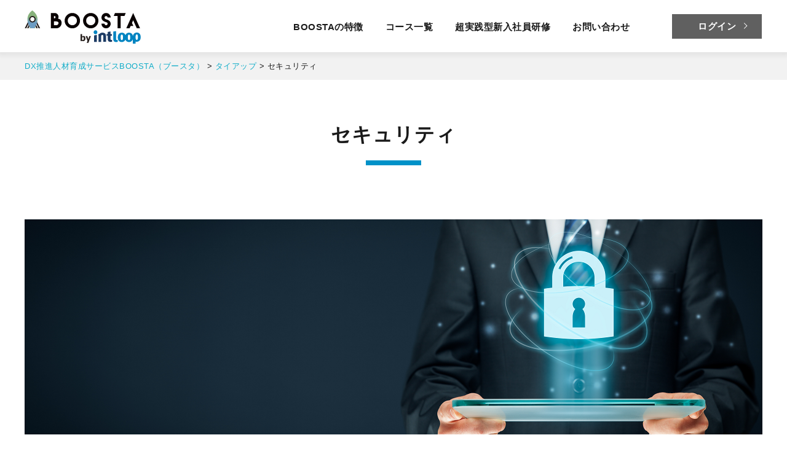

--- FILE ---
content_type: text/html; charset=UTF-8
request_url: https://boost-station.jp/tie-up/security/
body_size: 6366
content:
<!DOCTYPE html>
<html lang="ja">
<head>
    <!-- Google Tag Manager -->
  <script>(function (w, d, s, l, i) {
      w[l] = w[l] || [];
      w[l].push({
        'gtm.start':
          new Date().getTime(), event: 'gtm.js'
      });
      var f = d.getElementsByTagName(s)[0],
        j = d.createElement(s), dl = l != 'dataLayer' ? '&l=' + l : '';
      j.async = true;
      j.src =
        'https://www.googletagmanager.com/gtm.js?id=' + i + dl;
      f.parentNode.insertBefore(j, f);
    })(window, document, 'script', 'dataLayer', 'GTM-PZDS4C4');</script>
  <!-- End Google Tag Manager -->
  <meta charset="UTF-8">
  <meta name="viewport" content="width=device-width, user-scalable=no, initial-scale=1.0, maximum-scale=1.0, minimum-scale=1.0">
  <meta http-equiv="X-UA-Compatible" content="ie=edge">
  <title>セキュリティ | DX推進人材育成サービスBOOSTA（ブースタ）DX推進人材育成サービスBOOSTA（ブースタ）</title>
  <link rel="stylesheet" href="https://boost-station.jp/wp-content/themes/boosta/dist/assets/css/style.css?1689305660" media="screen">
  <link rel="stylesheet" href="https://boost-station.jp/wp-content/themes/boosta/dist/assets/css/custom-style.css?1622074686" media="screen">
  <link rel="shortcut icon" href="https://boost-station.jp/wp-content/themes/boosta/dist/assets/img/favicon.ico">
  <link rel="alternate" type="application/rss+xml" title="RSS Feed" href="https://boost-station.jp/feed"/>
  <title>セキュリティ | DX推進人材育成サービスBOOSTA（ブースタ）</title>

		<!-- All in One SEO 4.4.9.2 - aioseo.com -->
		<meta name="robots" content="max-image-preview:large" />
		<meta name="google-site-verification" content="TVKvuyks4MaGunKxtRcrXzyZJSHrpbXhmBU0mxDJZlQ" />
		<link rel="canonical" href="https://boost-station.jp/tie-up/security/" />
		<meta name="generator" content="All in One SEO (AIOSEO) 4.4.9.2" />
		<meta property="og:locale" content="ja_JP" />
		<meta property="og:site_name" content="DX推進人材育成サービスBOOSTA（ブースタ） | コンサルファームが本気で作ったDX推進人材育成サービス" />
		<meta property="og:type" content="article" />
		<meta property="og:title" content="セキュリティ | DX推進人材育成サービスBOOSTA（ブースタ）" />
		<meta property="og:url" content="https://boost-station.jp/tie-up/security/" />
		<meta property="article:published_time" content="2021-09-07T01:53:55+00:00" />
		<meta property="article:modified_time" content="2021-10-20T01:47:04+00:00" />
		<meta name="twitter:card" content="summary_large_image" />
		<meta name="twitter:title" content="セキュリティ | DX推進人材育成サービスBOOSTA（ブースタ）" />
		<script type="application/ld+json" class="aioseo-schema">
			{"@context":"https:\/\/schema.org","@graph":[{"@type":"BreadcrumbList","@id":"https:\/\/boost-station.jp\/tie-up\/security\/#breadcrumblist","itemListElement":[{"@type":"ListItem","@id":"https:\/\/boost-station.jp\/#listItem","position":1,"name":"\u5bb6","item":"https:\/\/boost-station.jp\/","nextItem":"https:\/\/boost-station.jp\/tie-up\/security\/#listItem"},{"@type":"ListItem","@id":"https:\/\/boost-station.jp\/tie-up\/security\/#listItem","position":2,"name":"\u30bb\u30ad\u30e5\u30ea\u30c6\u30a3","previousItem":"https:\/\/boost-station.jp\/#listItem"}]},{"@type":"Organization","@id":"https:\/\/boost-station.jp\/#organization","name":"INTLOOP\u682a\u5f0f\u4f1a\u793e","url":"https:\/\/boost-station.jp\/","logo":{"@type":"ImageObject","url":"https:\/\/boost-station.jp\/wp-content\/uploads\/2021\/05\/logo01.png","@id":"https:\/\/boost-station.jp\/tie-up\/security\/#organizationLogo","width":234,"height":76},"image":{"@id":"https:\/\/boost-station.jp\/#organizationLogo"}},{"@type":"Person","@id":"https:\/\/boost-station.jp\/author\/kenichi-tanakaintloop\/#author","url":"https:\/\/boost-station.jp\/author\/kenichi-tanakaintloop\/","name":"kenichi.tanaka@intloop","image":{"@type":"ImageObject","@id":"https:\/\/boost-station.jp\/tie-up\/security\/#authorImage","url":"https:\/\/secure.gravatar.com\/avatar\/79f29c9b1187f7eb16ec129e482014e2?s=96&d=mm&r=g","width":96,"height":96,"caption":"kenichi.tanaka@intloop"}},{"@type":"WebPage","@id":"https:\/\/boost-station.jp\/tie-up\/security\/#webpage","url":"https:\/\/boost-station.jp\/tie-up\/security\/","name":"\u30bb\u30ad\u30e5\u30ea\u30c6\u30a3 | DX\u63a8\u9032\u4eba\u6750\u80b2\u6210\u30b5\u30fc\u30d3\u30b9BOOSTA\uff08\u30d6\u30fc\u30b9\u30bf\uff09","inLanguage":"ja","isPartOf":{"@id":"https:\/\/boost-station.jp\/#website"},"breadcrumb":{"@id":"https:\/\/boost-station.jp\/tie-up\/security\/#breadcrumblist"},"author":{"@id":"https:\/\/boost-station.jp\/author\/kenichi-tanakaintloop\/#author"},"creator":{"@id":"https:\/\/boost-station.jp\/author\/kenichi-tanakaintloop\/#author"},"image":{"@type":"ImageObject","url":"https:\/\/boost-station.jp\/wp-content\/uploads\/2021\/09\/manwithtabMV2.png","@id":"https:\/\/boost-station.jp\/tie-up\/security\/#mainImage","width":1200,"height":350},"primaryImageOfPage":{"@id":"https:\/\/boost-station.jp\/tie-up\/security\/#mainImage"},"datePublished":"2021-09-07T01:53:55+09:00","dateModified":"2021-10-20T01:47:04+09:00"},{"@type":"WebSite","@id":"https:\/\/boost-station.jp\/#website","url":"https:\/\/boost-station.jp\/","name":"DX\u63a8\u9032\u4eba\u6750\u80b2\u6210\u30b5\u30fc\u30d3\u30b9BOOSTA\uff08\u30d6\u30fc\u30b9\u30bf\uff09","description":"\u30b3\u30f3\u30b5\u30eb\u30d5\u30a1\u30fc\u30e0\u304c\u672c\u6c17\u3067\u4f5c\u3063\u305fDX\u63a8\u9032\u4eba\u6750\u80b2\u6210\u30b5\u30fc\u30d3\u30b9","inLanguage":"ja","publisher":{"@id":"https:\/\/boost-station.jp\/#organization"}}]}
		</script>
		<!-- All in One SEO -->

		<!-- This site uses the Google Analytics by MonsterInsights plugin v8.20.1 - Using Analytics tracking - https://www.monsterinsights.com/ -->
		<!-- Note: MonsterInsights is not currently configured on this site. The site owner needs to authenticate with Google Analytics in the MonsterInsights settings panel. -->
					<!-- No tracking code set -->
				<!-- / Google Analytics by MonsterInsights -->
		<style id='classic-theme-styles-inline-css' type='text/css'>
/*! This file is auto-generated */
.wp-block-button__link{color:#fff;background-color:#32373c;border-radius:9999px;box-shadow:none;text-decoration:none;padding:calc(.667em + 2px) calc(1.333em + 2px);font-size:1.125em}.wp-block-file__button{background:#32373c;color:#fff;text-decoration:none}
</style>
<style id='global-styles-inline-css' type='text/css'>
body{--wp--preset--color--black: #000000;--wp--preset--color--cyan-bluish-gray: #abb8c3;--wp--preset--color--white: #ffffff;--wp--preset--color--pale-pink: #f78da7;--wp--preset--color--vivid-red: #cf2e2e;--wp--preset--color--luminous-vivid-orange: #ff6900;--wp--preset--color--luminous-vivid-amber: #fcb900;--wp--preset--color--light-green-cyan: #7bdcb5;--wp--preset--color--vivid-green-cyan: #00d084;--wp--preset--color--pale-cyan-blue: #8ed1fc;--wp--preset--color--vivid-cyan-blue: #0693e3;--wp--preset--color--vivid-purple: #9b51e0;--wp--preset--gradient--vivid-cyan-blue-to-vivid-purple: linear-gradient(135deg,rgba(6,147,227,1) 0%,rgb(155,81,224) 100%);--wp--preset--gradient--light-green-cyan-to-vivid-green-cyan: linear-gradient(135deg,rgb(122,220,180) 0%,rgb(0,208,130) 100%);--wp--preset--gradient--luminous-vivid-amber-to-luminous-vivid-orange: linear-gradient(135deg,rgba(252,185,0,1) 0%,rgba(255,105,0,1) 100%);--wp--preset--gradient--luminous-vivid-orange-to-vivid-red: linear-gradient(135deg,rgba(255,105,0,1) 0%,rgb(207,46,46) 100%);--wp--preset--gradient--very-light-gray-to-cyan-bluish-gray: linear-gradient(135deg,rgb(238,238,238) 0%,rgb(169,184,195) 100%);--wp--preset--gradient--cool-to-warm-spectrum: linear-gradient(135deg,rgb(74,234,220) 0%,rgb(151,120,209) 20%,rgb(207,42,186) 40%,rgb(238,44,130) 60%,rgb(251,105,98) 80%,rgb(254,248,76) 100%);--wp--preset--gradient--blush-light-purple: linear-gradient(135deg,rgb(255,206,236) 0%,rgb(152,150,240) 100%);--wp--preset--gradient--blush-bordeaux: linear-gradient(135deg,rgb(254,205,165) 0%,rgb(254,45,45) 50%,rgb(107,0,62) 100%);--wp--preset--gradient--luminous-dusk: linear-gradient(135deg,rgb(255,203,112) 0%,rgb(199,81,192) 50%,rgb(65,88,208) 100%);--wp--preset--gradient--pale-ocean: linear-gradient(135deg,rgb(255,245,203) 0%,rgb(182,227,212) 50%,rgb(51,167,181) 100%);--wp--preset--gradient--electric-grass: linear-gradient(135deg,rgb(202,248,128) 0%,rgb(113,206,126) 100%);--wp--preset--gradient--midnight: linear-gradient(135deg,rgb(2,3,129) 0%,rgb(40,116,252) 100%);--wp--preset--font-size--small: 13px;--wp--preset--font-size--medium: 20px;--wp--preset--font-size--large: 36px;--wp--preset--font-size--x-large: 42px;--wp--preset--spacing--20: 0.44rem;--wp--preset--spacing--30: 0.67rem;--wp--preset--spacing--40: 1rem;--wp--preset--spacing--50: 1.5rem;--wp--preset--spacing--60: 2.25rem;--wp--preset--spacing--70: 3.38rem;--wp--preset--spacing--80: 5.06rem;--wp--preset--shadow--natural: 6px 6px 9px rgba(0, 0, 0, 0.2);--wp--preset--shadow--deep: 12px 12px 50px rgba(0, 0, 0, 0.4);--wp--preset--shadow--sharp: 6px 6px 0px rgba(0, 0, 0, 0.2);--wp--preset--shadow--outlined: 6px 6px 0px -3px rgba(255, 255, 255, 1), 6px 6px rgba(0, 0, 0, 1);--wp--preset--shadow--crisp: 6px 6px 0px rgba(0, 0, 0, 1);}:where(.is-layout-flex){gap: 0.5em;}:where(.is-layout-grid){gap: 0.5em;}body .is-layout-flow > .alignleft{float: left;margin-inline-start: 0;margin-inline-end: 2em;}body .is-layout-flow > .alignright{float: right;margin-inline-start: 2em;margin-inline-end: 0;}body .is-layout-flow > .aligncenter{margin-left: auto !important;margin-right: auto !important;}body .is-layout-constrained > .alignleft{float: left;margin-inline-start: 0;margin-inline-end: 2em;}body .is-layout-constrained > .alignright{float: right;margin-inline-start: 2em;margin-inline-end: 0;}body .is-layout-constrained > .aligncenter{margin-left: auto !important;margin-right: auto !important;}body .is-layout-constrained > :where(:not(.alignleft):not(.alignright):not(.alignfull)){max-width: var(--wp--style--global--content-size);margin-left: auto !important;margin-right: auto !important;}body .is-layout-constrained > .alignwide{max-width: var(--wp--style--global--wide-size);}body .is-layout-flex{display: flex;}body .is-layout-flex{flex-wrap: wrap;align-items: center;}body .is-layout-flex > *{margin: 0;}body .is-layout-grid{display: grid;}body .is-layout-grid > *{margin: 0;}:where(.wp-block-columns.is-layout-flex){gap: 2em;}:where(.wp-block-columns.is-layout-grid){gap: 2em;}:where(.wp-block-post-template.is-layout-flex){gap: 1.25em;}:where(.wp-block-post-template.is-layout-grid){gap: 1.25em;}.has-black-color{color: var(--wp--preset--color--black) !important;}.has-cyan-bluish-gray-color{color: var(--wp--preset--color--cyan-bluish-gray) !important;}.has-white-color{color: var(--wp--preset--color--white) !important;}.has-pale-pink-color{color: var(--wp--preset--color--pale-pink) !important;}.has-vivid-red-color{color: var(--wp--preset--color--vivid-red) !important;}.has-luminous-vivid-orange-color{color: var(--wp--preset--color--luminous-vivid-orange) !important;}.has-luminous-vivid-amber-color{color: var(--wp--preset--color--luminous-vivid-amber) !important;}.has-light-green-cyan-color{color: var(--wp--preset--color--light-green-cyan) !important;}.has-vivid-green-cyan-color{color: var(--wp--preset--color--vivid-green-cyan) !important;}.has-pale-cyan-blue-color{color: var(--wp--preset--color--pale-cyan-blue) !important;}.has-vivid-cyan-blue-color{color: var(--wp--preset--color--vivid-cyan-blue) !important;}.has-vivid-purple-color{color: var(--wp--preset--color--vivid-purple) !important;}.has-black-background-color{background-color: var(--wp--preset--color--black) !important;}.has-cyan-bluish-gray-background-color{background-color: var(--wp--preset--color--cyan-bluish-gray) !important;}.has-white-background-color{background-color: var(--wp--preset--color--white) !important;}.has-pale-pink-background-color{background-color: var(--wp--preset--color--pale-pink) !important;}.has-vivid-red-background-color{background-color: var(--wp--preset--color--vivid-red) !important;}.has-luminous-vivid-orange-background-color{background-color: var(--wp--preset--color--luminous-vivid-orange) !important;}.has-luminous-vivid-amber-background-color{background-color: var(--wp--preset--color--luminous-vivid-amber) !important;}.has-light-green-cyan-background-color{background-color: var(--wp--preset--color--light-green-cyan) !important;}.has-vivid-green-cyan-background-color{background-color: var(--wp--preset--color--vivid-green-cyan) !important;}.has-pale-cyan-blue-background-color{background-color: var(--wp--preset--color--pale-cyan-blue) !important;}.has-vivid-cyan-blue-background-color{background-color: var(--wp--preset--color--vivid-cyan-blue) !important;}.has-vivid-purple-background-color{background-color: var(--wp--preset--color--vivid-purple) !important;}.has-black-border-color{border-color: var(--wp--preset--color--black) !important;}.has-cyan-bluish-gray-border-color{border-color: var(--wp--preset--color--cyan-bluish-gray) !important;}.has-white-border-color{border-color: var(--wp--preset--color--white) !important;}.has-pale-pink-border-color{border-color: var(--wp--preset--color--pale-pink) !important;}.has-vivid-red-border-color{border-color: var(--wp--preset--color--vivid-red) !important;}.has-luminous-vivid-orange-border-color{border-color: var(--wp--preset--color--luminous-vivid-orange) !important;}.has-luminous-vivid-amber-border-color{border-color: var(--wp--preset--color--luminous-vivid-amber) !important;}.has-light-green-cyan-border-color{border-color: var(--wp--preset--color--light-green-cyan) !important;}.has-vivid-green-cyan-border-color{border-color: var(--wp--preset--color--vivid-green-cyan) !important;}.has-pale-cyan-blue-border-color{border-color: var(--wp--preset--color--pale-cyan-blue) !important;}.has-vivid-cyan-blue-border-color{border-color: var(--wp--preset--color--vivid-cyan-blue) !important;}.has-vivid-purple-border-color{border-color: var(--wp--preset--color--vivid-purple) !important;}.has-vivid-cyan-blue-to-vivid-purple-gradient-background{background: var(--wp--preset--gradient--vivid-cyan-blue-to-vivid-purple) !important;}.has-light-green-cyan-to-vivid-green-cyan-gradient-background{background: var(--wp--preset--gradient--light-green-cyan-to-vivid-green-cyan) !important;}.has-luminous-vivid-amber-to-luminous-vivid-orange-gradient-background{background: var(--wp--preset--gradient--luminous-vivid-amber-to-luminous-vivid-orange) !important;}.has-luminous-vivid-orange-to-vivid-red-gradient-background{background: var(--wp--preset--gradient--luminous-vivid-orange-to-vivid-red) !important;}.has-very-light-gray-to-cyan-bluish-gray-gradient-background{background: var(--wp--preset--gradient--very-light-gray-to-cyan-bluish-gray) !important;}.has-cool-to-warm-spectrum-gradient-background{background: var(--wp--preset--gradient--cool-to-warm-spectrum) !important;}.has-blush-light-purple-gradient-background{background: var(--wp--preset--gradient--blush-light-purple) !important;}.has-blush-bordeaux-gradient-background{background: var(--wp--preset--gradient--blush-bordeaux) !important;}.has-luminous-dusk-gradient-background{background: var(--wp--preset--gradient--luminous-dusk) !important;}.has-pale-ocean-gradient-background{background: var(--wp--preset--gradient--pale-ocean) !important;}.has-electric-grass-gradient-background{background: var(--wp--preset--gradient--electric-grass) !important;}.has-midnight-gradient-background{background: var(--wp--preset--gradient--midnight) !important;}.has-small-font-size{font-size: var(--wp--preset--font-size--small) !important;}.has-medium-font-size{font-size: var(--wp--preset--font-size--medium) !important;}.has-large-font-size{font-size: var(--wp--preset--font-size--large) !important;}.has-x-large-font-size{font-size: var(--wp--preset--font-size--x-large) !important;}
.wp-block-navigation a:where(:not(.wp-element-button)){color: inherit;}
:where(.wp-block-post-template.is-layout-flex){gap: 1.25em;}:where(.wp-block-post-template.is-layout-grid){gap: 1.25em;}
:where(.wp-block-columns.is-layout-flex){gap: 2em;}:where(.wp-block-columns.is-layout-grid){gap: 2em;}
.wp-block-pullquote{font-size: 1.5em;line-height: 1.6;}
</style>
<link rel='shortlink' href='https://boost-station.jp/?p=1948' />
</head>
<body>
  <!-- Google Tag Manager (noscript) -->
  <noscript>
    <iframe src="https://www.googletagmanager.com/ns.html?id=GTM-PZDS4C4"
            height="0" width="0" style="display:none;visibility:hidden"></iframe>
  </noscript>
  <!-- End Google Tag Manager (noscript) -->
<div id="app" class="app">
  <header id="header" class="header">
    <div id="overlay" class="overlay"></div>
    <div class="header__inner">
      <div class="header-logo">
        <a href="https://boost-station.jp/" class="header-logo__link">
         <img src="https://boost-station.jp/wp-content/themes/boosta/dist/assets/img/header-logo.svg" alt="" width="190">
        </a>
      </div>
      <nav id="nav" class="nav">
  <div class="mobile-nav-header">
    <div class="mobile-nav-header-logo">
      <a href="https://boost-station.jp/" class="mobile-nav-header-logo__link">
        <img src="https://boost-station.jp/wp-content/themes/boosta/dist/assets/img/header-logo.svg" alt="" width="140">
      </a>
    </div>
    <button id="drawer-close" class="drawer-close">
      <span></span>
      <span></span>
      <span></span>
    </button>
  </div>

  <ul class="global-nav">
    <li class="global-nav__item global-nav__item--cta">
      <a href="https://content.boost-station.jp/" class="global-nav__link" target="_blank" rel="noopener noreferrer">ログイン</a>
    </li>
    <li class="global-nav__item">
      <a href="https://boost-station.jp/about/" class="global-nav__link">BOOSTAの特徴</a>
          </li>
    <li class="global-nav__item">
      <a href="https://boost-station.jp/course/" class="global-nav__link">コース一覧</a>
    </li>
    <li class="global-nav__item">
      <a href="https://boost-station.jp/lp/new_graduate_training/" class="global-nav__link" target="_blank" rel="noopener noreferrer">超実践型新入社員研修</a>
    </li>


    <li class="global-nav__item">
      <a href="https://form.run/@boosta-contact-info" class="global-nav__link" target="_blank" rel="noopener noreferrer">お問い合わせ</a>
    </li>
  </ul>
</nav>
      <button id="drawer-open" class="drawer-open">
        <span></span>
        <span></span>
        <span></span>
      </button>
    </div>
  </header>
  <div class="container">
  <main class="main">
          <div class="breadcrumb">
        <div class="breadcrumb__inner" typeof="BreadcrumbList" vocab="http://schema.org/">
          <!-- Breadcrumb NavXT 7.2.0 -->
<span property="itemListElement" typeof="ListItem"><a property="item" typeof="WebPage" title="DX推進人材育成サービスBOOSTA（ブースタ）へ移動する" href="https://boost-station.jp" class="home" ><span property="name">DX推進人材育成サービスBOOSTA（ブースタ）</span></a><meta property="position" content="1"></span> &gt; <span property="itemListElement" typeof="ListItem"><a property="item" typeof="WebPage" title="タイアップへ移動する" href="https://boost-station.jp/tie-up/" class="archive post-tie-up-archive" ><span property="name">タイアップ</span></a><meta property="position" content="2"></span> &gt; <span property="itemListElement" typeof="ListItem"><span property="name" class="post post-tie-up current-item">セキュリティ</span><meta property="url" content="https://boost-station.jp/tie-up/security/"><meta property="position" content="3"></span>        </div>
      </div>

      <div class="page-header">
        <div class="page-header__inner">
          <h1 class="page-header__title">セキュリティ</h1>
        </div>
      </div>

      <div class="post-mv">
        <img width="1200" height="350" src="https://boost-station.jp/wp-content/uploads/2021/09/manwithtabMV2.png"  alt="" decoding="async" fetchpriority="high" srcset="https://boost-station.jp/wp-content/uploads/2021/09/manwithtabMV2.png 1200w, https://boost-station.jp/wp-content/uploads/2021/09/manwithtabMV2-300x88.png 300w, https://boost-station.jp/wp-content/uploads/2021/09/manwithtabMV2-1024x299.png 1024w, https://boost-station.jp/wp-content/uploads/2021/09/manwithtabMV2-768x224.png 768w" sizes="(max-width: 1200px) 100vw, 1200px" />      </div>

      <div class="post-copy">
        <p><span class="font-size-19 strong-marker">講座提供：グローバルセキュリティエキスパート株式会社（GSX）</span></p>
      </div>

              <figure class="campaign-banner">
          <a href="" target="_blank" rel="noopener noreferrer">
            <img src=""
                 alt="">
          </a>
          <figcaption class="campaign-banner__caption"></figcaption>
        </figure>
      
                <section class="section">
            <div class="section__inner">
              <h2 class="section__title section__title--tie-up"><span>EC-Council</span></h2>
              <div class="section__content">
                <ul class="tie-up-course-list">
                                      <li class="tie-up-course-list__item">
                      <a href="https://boost-station.jp/course/security/gsx-ceh/" class="tie-up-course-list__link">
                        CEH（認定ホワイトハッカー)コース                      </a>
                    </li>
                                      <li class="tie-up-course-list__item">
                      <a href="https://boost-station.jp/course/security/gsx-cnd/" class="tie-up-course-list__link">
                        CND（認定ネットワークディフェンダー）コース                      </a>
                    </li>
                                  </ul>
              </div>
            </div>
          </section>
                  <section class="section">
            <div class="section__inner">
              <h2 class="section__title section__title--tie-up"><span>SecuriST</span></h2>
              <div class="section__content">
                <ul class="tie-up-course-list">
                                      <li class="tie-up-course-list__item">
                      <a href="https://boost-station.jp/course/security/nwsecuritytesting/" class="tie-up-course-list__link">
                        認定ネットワーク 脆弱性診断士 公式トレーニング                      </a>
                    </li>
                                      <li class="tie-up-course-list__item">
                      <a href="https://boost-station.jp/course/security/webappsecuritytesting/" class="tie-up-course-list__link">
                        認定Webアプリケーション脆弱性診断士 公式トレーニング                      </a>
                    </li>
                                  </ul>
              </div>
            </div>
          </section>
          </main>
</div>
<div class="footer-cta">
  <a href="https://form.run/@boosta-register" class="footer-cta__secondary"
     target="_blank" rel="noopener noreferrer"><span>お申し込みはこちら</span></a>
</div>
<footer class="footer">
  <div class="footer__inner">
    <div class="footer__primary">
      <a href="https://boost-station.jp/" class="footer-logo">
        <img src="/wp-content/themes/boosta/dist/assets/img/footer-logo.png" alt="" width="240">
      </a>
      <!--<ul class="footer-sns">
        <li class="footer-sns__item">
          <a href="#" class="footer-sns__link" target="_blank" rel="noopener noreferrer">
            <img src="/wp-content/themes/boosta/dist/assets/img/icon-footer-instagram.png" alt="Instagram">
          </a>
        </li>
        <li class="footer-sns__item">
          <a href="#" class="footer-sns__link" target="_blank" rel="noopener noreferrer">
            <img src="/wp-content/themes/boosta/dist/assets/img/icon-footer-twitter.png" alt="Twitter">
          </a>
        </li>
        <li class="footer-sns__item">
          <a href="#" class="footer-sns__link" target="_blank" rel="noopener noreferrer">
            <img src="/wp-content/themes/boosta/dist/assets/img/icon-footer-facebook.png" alt="Facebook">
          </a>
        </li>
      </ul>-->
      <div class="footer-contact">
        <a href="https://form.run/@boosta-contact-info" class="link-button link-button--footer-contact" target="_blank"
           rel="noopener noreferrer">お問い合わせ</a>
      </div>
    </div>
    <div class="footer__secondary">
      <div class="footer-nav">
        <ul class="footer-nav__primary">
          <li class="footer-nav__item footer-nav__item--title">
            <span class="footer-nav__link">会社概要</span>
          </li>
          <li class="footer-nav__item">
            <a href="https://boost-station.jp/corporate/" class="footer-nav__link">&gt; 運営会社</a>
          </li>
          <li class="footer-nav__item">
            <a href="https://boost-station.jp/legal/" class="footer-nav__link">&gt; 特定商取引法に基づく表記</a>
          </li>
          <li class="footer-nav__item">
            <a href="https://boost-station.jp/rule/" class="footer-nav__link">&gt; 利用規約</a>
          </li>
          <li class="footer-nav__item">
            <a href="https://boost-station.jp/privacy_policy/" class="footer-nav__link">&gt; プライバシーポリシー</a>
          </li>
        </ul>
        <ul class="footer-nav__secondary">
          <li class="footer-nav__item footer-nav__item--title">
            <span class="footer-nav__link">お問い合わせ</span>
          </li>
          <li class="footer-nav__item">
            <a href="tel:0355448040" class="footer-nav__link">03-5544-8040</a>
          </li>
          <!--<li class="footer-nav__item">
            <a href="" class="footer-nav__link">&gt; よくあるご質問</a>
          </li>-->
        </ul>

      </div>
    </div>
  </div>
  <div class="copyright">
    <small>copyright © INTLOOP株式会社</small>
  </div>
</footer>

<div id="page-top" class="page-top"></div>

<script src="https://boost-station.jp/wp-content/themes/boosta/dist/assets/js/bundle.js?1642480914"></script>
</body>
</html>


--- FILE ---
content_type: text/css
request_url: https://boost-station.jp/wp-content/themes/boosta/dist/assets/css/style.css?1689305660
body_size: 13414
content:
@charset "UTF-8";@font-face{font-family:Helvetica Neue;font-weight:100;src:local("Helvetica Neue Regular")}@font-face{font-family:Helvetica Neue;font-weight:200;src:local("Helvetica Neue Regular")}:root{--font-default:Montserrat,YakuHanJP,"Hiragino Kaku Gothic Pro","ヒラギノ角ゴ Pro W3",メイリオ,Meiryo,Osaka,"ＭＳ Ｐゴシック",Arial,sans-serif;--blue:#0092c8;--dark-blue:#0d1e3b;--yellow:#d7ca46;--dark-yellow:#d0aa03;--red:#d73232;--ex-light-gray:#f2f2f2;--light-gray:#eaeaea;--gray:#d9d9d9;--dark-gray:#4e4e4e;--color-link:#12adc8;--color-text:#1a1a1a;--color-selection:rgba(166,219,249,.57);--color-placeholder:#dcdcdc;--content-width:1200px;--outer-padding:40px;--font-size-h2:2.4rem;--line-height-h2:38px}@media (max-width:768px){:root{--font-size-h2:1.9rem;--line-height-h2:28px}}:root{--font-size-h3:1.8rem;--line-height-h3:38px}@media (max-width:768px){:root{--font-size-h3:1.5rem;--line-height-h3:24px}}:root{--font-size-h4:1.6rem;--line-height-h4:25px}@media (max-width:768px){:root{--font-size-h4:1.5rem;--line-height-h4:24px}}:root{--font-size-standard:1.6rem;--line-height-standard:1.6}@media (max-width:768px){:root{--line-height-standard:1.7}}:root{--font-size-small:1.3rem;--line-height-small:23px}@media (max-width:768px){:root{--font-size-small:1.2rem;--line-height-small:17px}}:root{--font-size-ex-small:1.2rem;--line-height-ex-small:24px}@media (max-width:768px){:root{--font-size-ex-small:1.2rem;--line-height-ex-small:17px}}:root{--font-size--ex-large:2.4rem;--line-height--ex-large:1.2}@media (max-width:768px){:root{--font-size--ex-large:2rem}}:root{--font-size--large:2rem;--line-height--large:1.3}@media (max-width:768px){:root{--font-size--large:1.7rem}}:root{--font-size--medium:1.8rem;--line-height--medium:1.3}@media (max-width:768px){:root{--font-size--medium:1.6rem}}a,abbr,acronym,address,applet,article,aside,audio,b,big,blockquote,body,canvas,caption,center,cite,code,dd,del,details,dfn,div,dl,dt,em,embed,fieldset,figcaption,figure,footer,form,h1,h2,h3,h4,h5,h6,header,hgroup,html,i,iframe,img,ins,kbd,label,legend,li,main,mark,menu,nav,object,ol,output,p,pre,q,ruby,s,samp,section,small,span,strike,strong,sub,summary,sup,table,tbody,td,tfoot,th,thead,time,tr,tt,u,ul,var,video{border:0;box-sizing:border-box;font-size:100%;font:inherit;font-weight:400;margin:0;padding:0;vertical-align:baseline}article,aside,details,figcaption,figure,footer,header,hgroup,menu,nav,section{display:block}html{font-size:62.5%;height:100%}body{-webkit-text-size-adjust:100%;line-height:1;margin:0 auto}@media (max-width:768px){body{word-wrap:break-word}}ol,ul{list-style:none}blockquote,q{quotes:none}blockquote:after,blockquote:before,q:after,q:before{content:"";content:none}table{border-collapse:collapse;border-spacing:0;width:100%}input,select,textarea{box-shadow:none;font-size:100%;font:inherit;max-width:100%}img{-webkit-backface-visibility:hidden;backface-visibility:hidden;height:auto;max-width:100%;vertical-align:bottom}@media (max-width:768px){table{table-layout:fixed}}body{-webkit-font-smoothing:antialiased;color:#1a1a1a;color:var(--color-text);font-family:Montserrat,YakuHanJP,Hiragino Kaku Gothic Pro,ヒラギノ角ゴ Pro W3,メイリオ,Meiryo,Osaka,ＭＳ Ｐゴシック,Arial,sans-serif;font-family:var(--font-default);letter-spacing:.5px;line-height:1.6;overflow-x:hidden}@media (max-width:768px){body{word-wrap:break-word;letter-spacing:0;word-break:break-word}}body[data-state=lock]{overflow:hidden}@media (-ms-high-contrast:none){body{font-family:メイリオ,Meiryo,ヒラギノ角ゴ Pro W3,Hiragino Kaku Gothic Pro,ＭＳ Ｐゴシック,MS PGothic,sans-serif}}::-moz-selection{background:rgba(166,219,249,.57);background:var(--color-selection)}::selection{background:rgba(166,219,249,.57);background:var(--color-selection)}::-webkit-input-placeholder{color:#dcdcdc;color:var(--color-placeholder)}a{color:#12adc8;color:var(--color-link);text-decoration:none}a,a img{transition:all 80ms linear}a:hover img{opacity:.8}select{height:40px}input,select,textarea{border:1px solid #ccc;border-radius:0;box-sizing:border-box;padding:8px}p+p{margin-top:16px}em,strong{font-weight:700}a,div,dl,label,li,ol,p,span,ul{font-weight:inherit}main a:hover{text-decoration:underline}[v-cloak]{opacity:0}button,input[type=reset],input[type=submit]{-webkit-appearance:button;-moz-appearance:button;appearance:button;transition:all 80ms linear}button:hover,input[type=reset]:hover,input[type=submit]:hover{outline:none}iframe{max-width:100%}.app{display:flex;flex-direction:column;font-size:1.3rem;min-height:100vh;padding-top:85px;position:relative}@media (max-width:768px){.app{font-size:1.5rem}}@media (max-width:1199px){.app{padding-top:70px}}.container{flex:1 0 auto}@-webkit-keyframes header{0%{transform:translate3d(0,-100%,0)}to{transform:translateZ(0)}}@keyframes header{0%{transform:translate3d(0,-100%,0)}to{transform:translateZ(0)}}@-webkit-keyframes overlay{0%{background:transparent}to{background:rgba(0,0,0,.45)}}@keyframes overlay{0%{background:transparent}to{background:rgba(0,0,0,.45)}}.overlay{display:none}.overlay.active{-webkit-animation:overlay .25s ease 0s 1 normal forwards running;animation:overlay .25s ease 0s 1 normal forwards running;display:block;height:100%;left:0;position:fixed;top:0;width:100%;z-index:1}.header{background:#fff;box-shadow:0 0 9px 5px rgba(0,0,0,.071);height:85px;left:0;padding:17px 0;position:absolute;top:0;width:100%;z-index:2}@media (max-width:1199px){.header{border-top-width:4px;height:70px;padding:8px 0}}.header.fixed{-webkit-animation:header .25s ease 0s 1 normal none running;animation:header .25s ease 0s 1 normal none running;position:fixed}.header__inner{margin-left:auto;margin-right:auto;max-width:1280px;max-width:calc(var(--content-width) + var(--outer-padding)*2);padding-left:40px;padding-left:var(--outer-padding);padding-right:40px;padding-right:var(--outer-padding);width:100%}@media (max-width:1200px){.header__inner{padding-left:48px;padding-right:48px}}@media (max-width:768px){.header__inner{padding-left:16px;padding-right:16px}}.header__inner{align-items:center;display:flex;justify-content:space-between}@media (max-width:1199px){.header-logo__link img{max-height:50px;width:140px}.nav{background:#fff;border-left:1px solid #0092c8;border-left:1px solid var(--blue);border-top:4px solid #0092c8;border-top:4px solid var(--blue);font-size:1.4rem;font-weight:600;height:100vh;overflow-y:auto;position:fixed;right:0;top:0;transform:translateX(100%);transition:transform .5s cubic-bezier(.55,0,.36,1);width:320px;z-index:4}.nav.active{transform:translateX(0)}.mobile-nav-header{align-items:center;border-bottom:4px solid #0092c8;border-bottom:4px solid var(--blue);display:flex;justify-content:space-between;padding:8px;width:100%}.global-nav__item{border-bottom:1px solid #d9d9d9;border-bottom:1px solid var(--gray)}.global-nav__item--cta .global-nav__link{background:#eaf2f9}.global-nav__link{color:inherit;display:block;padding:12px 12px 12px 16px;position:relative}.global-nav__link:before{border-right:2px solid #d9d9d9;border-right:2px solid var(--gray);border-top:2px solid #d9d9d9;border-top:2px solid var(--gray);content:"";height:7px;position:absolute;right:24px;top:50%;transform:rotate(45deg) translateY(-50%);width:7px}.global-sub-nav--large{display:none}.global-sub-nav__item{border-top:1px solid #d9d9d9;border-top:1px solid var(--gray)}.global-sub-nav__link{color:inherit;display:block;padding:12px 12px 12px 32px;position:relative}.global-sub-nav__link:before{border-right:2px solid #d9d9d9;border-right:2px solid var(--gray);border-top:2px solid #d9d9d9;border-top:2px solid var(--gray);content:"";height:7px;position:absolute;right:24px;top:50%;transform:rotate(45deg) translateY(-50%);width:7px}}.drawer-close,.drawer-open{align-items:center;background:none;border:0;border-radius:5px;cursor:pointer;display:flex;flex-direction:column;height:48px;justify-content:center;margin-left:8px;padding-top:5px;position:relative;top:0;-webkit-user-select:none;-moz-user-select:none;-ms-user-select:none;user-select:none;width:50px;z-index:1}@media (min-width:1200px){.drawer-close,.drawer-open{display:none}}.drawer-close span,.drawer-open span{background:#0092c8;background:var(--blue);border-radius:3px;display:block;height:2px;margin-bottom:6px;position:relative;transform-origin:4px 0;transition:transform .5s cubic-bezier(.77,.2,.05,1),background .5s cubic-bezier(.77,.2,.05,1),opacity .55s ease;width:25px;z-index:1}.drawer-close span:first-child,.drawer-open span:first-child{transform-origin:0 0}.drawer-close span:nth-last-child(2),.drawer-open span:nth-last-child(2){transform-origin:0 100%}.drawer-close span{background:#0092c8;background:var(--blue);opacity:1;transform:rotate(45deg) translate(-7px,-12px)}.drawer-close span:nth-last-child(3){opacity:0;transform:rotate(0deg) scale(.2)}.drawer-close span:nth-last-child(2){transform:rotate(-45deg) translate(-3px,9px)}@media (min-width:1200px){.nav{font-size:1.5rem;font-weight:600}.mobile-nav-header{display:none}.global-nav{display:flex;padding-right:200px;position:relative}.global-nav__item--cta{position:absolute;right:0}.global-nav__item--cta .global-nav__link{background:transparent;background:#606060;border:1px solid;color:#fff;font-weight:700;margin-top:-2px;overflow:hidden;position:relative;text-align:center;width:148px;z-index:1}.global-nav__item--cta .global-nav__link:before{border-right:1px solid;border-top:1px solid;content:"";height:6px;position:absolute;right:25px;top:calc(50% - 1px);transform:translateY(-50%) rotate(45deg);width:6px}.global-nav__item--cta .global-nav__link:after{background:#fff;content:"";height:100%;left:0;position:absolute;top:0;transform:translateX(-100%);transition:transform 80ms linear;width:100%;z-index:-1}.global-nav__item--cta .global-nav__link:hover{box-shadow:0 0 10px 0 rgba(0,0,0,.1);color:#606060;opacity:1;text-decoration:none}.global-nav__item--cta .global-nav__link:hover:after{transform:translateX(0)}.global-nav__item:not(.global-nav__item--cta){margin-left:4px;position:relative}.global-nav__item:not(.global-nav__item--cta):hover{color:#0092c8;color:var(--blue)}.global-nav__item--has-child .global-nav__link{padding-right:20px}.global-nav__item--has-child .global-nav__link:before{border-left:6px solid transparent;border-right:6px solid transparent;border-top:7px solid #1a1a1a;border-top:7px solid var(--color-text);content:"";height:0;position:absolute;right:0;top:17px;width:0}.global-nav__item--has-child:hover .global-sub-nav{opacity:1;visibility:visible}.global-nav__link{color:inherit;display:block;padding:8px 16px}.global-sub-nav{background:#fff;border:2px solid #0092c8;border:2px solid var(--blue);opacity:0;padding:4px 0;top:40px;transition:visibility .1s,opacity .15s linear;visibility:hidden;width:200px;z-index:1}.global-sub-nav,.global-sub-nav:before{left:50%;position:absolute;transform:translateX(-50%)}.global-sub-nav:before{border-bottom:8px solid #0092c8;border-bottom:8px solid var(--blue);border-left:10px solid transparent;border-right:10px solid transparent;content:"";top:-8px}.global-sub-nav--large{display:flex;flex-wrap:wrap;width:320px}.global-sub-nav--large .global-sub-nav__item{width:50%}.global-sub-nav__link{color:#1a1a1a;color:var(--color-text);display:block;padding:8px 16px}.global-sub-nav__link:hover{color:#0092c8;color:var(--blue)}}.page-header{padding:64px 0}@media (max-width:768px){.page-header{padding:32px 0}}.page-header__inner{margin-left:auto;margin-right:auto;max-width:1280px;max-width:calc(var(--content-width) + var(--outer-padding)*2);padding-left:40px;padding-left:var(--outer-padding);padding-right:40px;padding-right:var(--outer-padding);width:100%}@media (max-width:1200px){.page-header__inner{padding-left:48px;padding-right:48px}}@media (max-width:768px){.page-header__inner{padding-left:16px;padding-right:16px}}.page-header__title{font-size:3.2rem;font-weight:600;line-height:51px}@media (max-width:768px){.page-header__title{font-size:2.2rem;line-height:32px}}.page-header__title{letter-spacing:1px;padding-bottom:24px;position:relative;text-align:center}.page-header__title:before{background:#0092c8;background:var(--blue);bottom:0;content:"";height:8px;left:50%;position:absolute;transform:translateX(-50%);width:90px}.page-header__desc{font-size:1.6rem;font-size:var(--font-size-h4);font-weight:400;line-height:25px;line-height:var(--line-height-h4);margin-top:40px;max-width:800px}.page-header__desc,.post-tag-list{margin-left:auto;margin-right:auto}.post-tag-list{max-width:1280px;max-width:calc(var(--content-width) + var(--outer-padding)*2);padding-left:40px;padding-left:var(--outer-padding);padding-right:40px;padding-right:var(--outer-padding);width:100%}@media (max-width:1200px){.post-tag-list{padding-left:48px;padding-right:48px}}@media (max-width:768px){.post-tag-list{padding-left:16px;padding-right:16px}}.post-tag-list{align-items:center;display:flex;flex-wrap:wrap}.post-tag-list__item{margin-bottom:8px;margin-right:8px}.post-tag-list__item--title{background:#0d1e3b;background:var(--dark-blue);border:1px solid #0d1e3b;border:1px solid var(--dark-blue);border-radius:50px;color:#fff;font-weight:700;padding:2px 16px}@media (max-width:768px){.post-tag-list__item--title{line-height:1;padding:1px 16px}}.post-tag-list__item--title a{color:#fff}.post-tag-list__item--title a:hover{opacity:.8;text-decoration:none}.post-tag-list__link{border:1px solid #0092c8;border:1px solid var(--blue);border-radius:50px;color:#1a1a1a;color:var(--color-text);display:block;font-size:1.2rem;font-size:var(--font-size-ex-small);font-weight:400;line-height:24px;line-height:var(--line-height-ex-small);padding:0 16px}.post-tag-list__link:hover{color:#0092c8;color:var(--blue);text-decoration:none}.post-mv{margin-left:auto;margin-right:auto;max-width:1280px;max-width:calc(var(--content-width) + var(--outer-padding)*2);padding-left:40px;padding-left:var(--outer-padding);padding-right:40px;padding-right:var(--outer-padding);width:100%}@media (max-width:1200px){.post-mv{padding-left:48px;padding-right:48px}}@media (max-width:768px){.post-mv{padding-left:16px;padding-right:16px}}.post-mv{margin-top:24px;text-align:center}@media (max-width:768px){.post-mv{margin-top:8px}}.post-copy{margin-left:auto;margin-right:auto;max-width:1280px;max-width:calc(var(--content-width) + var(--outer-padding)*2);padding-left:40px;padding-left:var(--outer-padding);padding-right:40px;padding-right:var(--outer-padding);width:100%}@media (max-width:1200px){.post-copy{padding-left:48px;padding-right:48px}}@media (max-width:768px){.post-copy{padding-left:16px;padding-right:16px}}.post-copy{font-size:1.6rem;font-size:var(--font-size-standard);font-weight:400;line-height:1.6;line-height:var(--line-height-standard);margin-bottom:40px;margin-top:40px}@media (min-width:960px){.post-copy{width:80%}}@media (max-width:768px){.post-copy{margin-bottom:16px;margin-top:16px}}.footer{background:#353535;color:#fff;font-size:1.6rem;padding:100px 0 0}@media (max-width:768px){.footer{padding-top:56px}}.footer__inner{margin-left:auto;margin-right:auto;max-width:1280px;max-width:calc(var(--content-width) + var(--outer-padding)*2);padding-left:40px;padding-left:var(--outer-padding);padding-right:40px;padding-right:var(--outer-padding);width:100%}@media (max-width:1200px){.footer__inner{padding-left:48px;padding-right:48px}}@media (max-width:768px){.footer__inner{padding-left:16px;padding-right:16px}}.footer__inner{display:flex}@media (max-width:768px){.footer__inner{display:block}.footer__primary{text-align:center}}.footer__secondary{display:flex;flex:1;justify-content:flex-end;margin-left:80px}@media (max-width:768px){.footer__secondary{display:block;margin-left:0;margin-top:56px}}.footer-sns{align-items:center;display:flex;margin-top:19px}@media (max-width:768px){.footer-sns{justify-content:center}}.footer-sns__item:not(:first-child){margin-left:22px}.footer-contact{margin-top:34px}@media (max-width:768px){.footer-contact{margin-top:24px}}.footer-nav{display:flex}@media (max-width:768px){.footer-nav{display:block}}.footer-nav__secondary{border-left:1px solid #fff;margin-left:73px;padding-left:82px}@media (max-width:768px){.footer-nav__secondary{border-left:0;border-top:1px solid #fff;margin-left:0;margin-top:40px;padding-left:0;padding-top:40px}}.footer-nav__item--title{font-weight:700;margin-bottom:14px}.footer-nav__item:not(:first-child){font-size:1.4rem;margin-top:6px}.footer-nav__link{color:#fff}.footer-nav__link:not(span):hover{opacity:.8}@media (min-width:769px){.footer-cta{display:flex;width:100%}}.footer-cta__primary,.footer-cta__secondary{color:#fff;font-size:2.4rem;font-size:var(--font-size--ex-large);font-weight:700;line-height:1.2;line-height:var(--line-height--ex-large);overflow:hidden;position:relative}@media (min-width:769px){.footer-cta__primary,.footer-cta__secondary{align-items:center;display:flex;height:278px;justify-content:center;width:100%}}@media (max-width:768px){.footer-cta__primary,.footer-cta__secondary{display:block;padding:40px 0;text-align:center}}.footer-cta__primary:before,.footer-cta__secondary:before{background:#fff;content:"";height:100%;left:0;position:absolute;top:0;transform:translateX(-100%);transition:transform .2s ease-out;width:100%}.footer-cta__primary:hover,.footer-cta__secondary:hover{box-shadow:0 0 10px 0 rgba(0,0,0,.1);opacity:1;text-decoration:none}.footer-cta__primary:hover:before,.footer-cta__secondary:hover:before{transform:translateX(0)}.footer-cta__primary span,.footer-cta__secondary span{padding-right:30px;position:relative}@media (max-width:768px){.footer-cta__primary span,.footer-cta__secondary span{position:static}}.footer-cta__primary span:after,.footer-cta__secondary span:after{border-right:2px solid;border-top:2px solid;color:inherit;content:"";height:12px;position:absolute;right:0;top:7px;transform:rotate(45deg);width:12px}@media (max-width:768px){.footer-cta__primary span:after,.footer-cta__secondary span:after{right:20px;top:44px}}.footer-cta__primary{background:#00a9c0;border:1px solid #00a9c0}.footer-cta__primary:hover{color:#00a9c0}.footer-cta__secondary{background:#d7ca46;background:var(--yellow);border:1px solid #d7ca46;border:1px solid var(--yellow)}.footer-cta__secondary:hover{color:#d7ca46;color:var(--yellow)}.copyright{display:block;margin-left:auto;margin-right:auto;max-width:1280px;max-width:calc(var(--content-width) + var(--outer-padding)*2);padding-bottom:24px;padding-left:40px;padding-left:var(--outer-padding);padding-right:40px;padding-right:var(--outer-padding);padding-top:65px;text-align:center;width:100%}@media (max-width:1200px){.copyright{padding-left:48px;padding-right:48px}}@media (max-width:768px){.copyright{padding-bottom:16px;padding-left:16px;padding-right:16px;padding-top:56px}}.breadcrumb{background:#f2f2f2;background:var(--ex-light-gray);line-height:1;padding:16px 0;width:100%}@media (max-width:768px){.breadcrumb{overflow-x:auto;padding:10px;white-space:nowrap}}.breadcrumb__inner{margin-left:auto;margin-right:auto;max-width:1280px;max-width:calc(var(--content-width) + var(--outer-padding)*2);padding-left:40px;padding-left:var(--outer-padding);padding-right:40px;padding-right:var(--outer-padding);width:100%}@media (max-width:1200px){.breadcrumb__inner{padding-left:48px;padding-right:48px}}@media (max-width:768px){.breadcrumb__inner{padding-left:16px;padding-left:0;padding-right:16px;padding-right:0}}.link-button{background:#fff;border:2px solid;color:#1a1a1a;color:var(--color-text);cursor:pointer;display:inline-block;font-size:1.6rem;font-size:var(--font-size-standard);font-weight:400;font-weight:700;line-height:1.6;line-height:var(--line-height-standard);min-width:300px;overflow:hidden;padding:10px 16px 12px;position:relative;text-align:center;z-index:1}@media (max-width:768px){.link-button{border-width:1px;display:block;min-width:0;padding:8px 16px 10px;width:100%}}.link-button:before{border-right:1px solid;border-top:1px solid;content:"";height:6px;position:absolute;right:24px;top:calc(50% - 1px);transform:translateY(-50%) rotate(45deg);width:6px}.link-button:after{background:#1a1a1a;background:var(--color-text);content:"";height:100%;left:0;position:absolute;top:0;transform:translateX(-100%);transition:transform .2s ease-out;width:100%;z-index:-1}.link-button:hover{border-color:#1a1a1a;border-color:var(--color-text);box-shadow:0 0 10px 0 rgba(0,0,0,.1);color:#fff;opacity:1;text-decoration:none}.link-button:hover:after{transform:translateX(0)}.link-button+.link-button{margin-left:40px}@media (max-width:768px){.link-button+.link-button{margin-left:0;margin-top:16px}}.link-button--course-primary{background:#fff;border-color:#0092c8;color:#0092c8}.link-button--course-primary:after{background:#0092c8}.link-button--course-primary:hover{border-color:#0092c8}.link-button--course-secondary{background:#0092c8;border-color:#0092c8;color:#fff;font-size:1.6rem}.link-button--course-secondary:hover{border-color:#0092c8;color:#0092c8}.link-button--course-secondary:after{background:#fff}.link-button--blue{background:#00a9c0;border-color:#00a9c0;color:#fff}.link-button--blue:after{background:#fff}.link-button--blue:hover{border-color:#00a9c0;color:#00a9c0}.link-button--yellow{background:#d7ca46;background:var(--yellow);border-color:#d7ca46;border-color:var(--yellow);color:#fff}.link-button--yellow:after{background:#fff}.link-button--yellow:hover{border-color:#d7ca46;border-color:var(--yellow);color:#d7ca46;color:var(--yellow)}.link-button--ghost{background:transparent;color:#fff}.link-button--footer-contact{background:transparent;color:#fff}.link-button--footer-contact:after{background:#fff}.link-button--footer-contact:hover{border-color:#fff;color:#353535}.list{color:#333;font-size:1.6rem;font-size:var(--font-size-standard);font-weight:400;line-height:1.6;line-height:var(--line-height-standard);line-height:27px;list-style:disc inside;margin-left:22px;text-indent:-22px}.list .list{margin-top:4px;padding-left:24px}@media (max-width:768px){.list .list{padding-left:16px}}.list--course{margin-left:auto;margin-right:auto;max-width:800px;padding-left:22px;width:100%}.list--no-style{list-style:none}.list--num{list-style-type:decimal;margin-left:18px;text-indent:-18px}.list__item:not(:first-child){margin-top:4px}.step-flow-list{display:flex;width:100%}@media (max-width:768px){.step-flow-list{flex-wrap:wrap}}.step-flow-list__item{text-align:center;width:calc(14.28571% - 40.28571px)}@media (max-width:768px){.step-flow-list__item{width:calc(25% - 12px)}}.step-flow-list__item:not(:first-child){margin-left:47px;position:relative}@media (max-width:768px){.step-flow-list__item:not(:first-child){margin-left:16px}.step-flow-list__item:not(:first-child):nth-child(5){margin-left:0}.step-flow-list__item:not(:first-child):nth-child(5):before{display:none}.step-flow-list__item:not(:first-child):nth-child(n+5){margin-top:8px}}.step-flow-list__item:not(:first-child):before{border-right:2px solid;border-top:2px solid;content:"";height:8px;left:-30px;position:absolute;top:48px;transform:rotate(45deg);width:8px}@media (max-width:768px){.step-flow-list__item:not(:first-child):before{border-right-width:1px;border-top-width:1px;left:-15px;top:33px}}.step-flow-list__title{align-items:center;display:flex;font-weight:700;height:50px;justify-content:center;margin-top:12px}@media (max-width:768px){.step-flow-list__title{font-size:1.4rem;height:auto;line-height:1.4;margin-top:8px}.step-flow-list__title br{display:none}}.faq-tab-menu{border-bottom:5px solid;display:flex;width:100%}.faq-tab-menu__item{align-items:center;background:#d9d9d9;background:var(--gray);border:0;cursor:pointer;display:flex;font-size:1.8rem;font-size:var(--font-size--medium);font-weight:700;height:75px;justify-content:center;line-height:1.3;line-height:var(--line-height--medium);outline:0;width:calc(100% - 8px)}@media (max-width:768px){.faq-tab-menu__item{font-size:1.2rem;padding:0;width:calc(100% - 3.2px)}}.faq-tab-menu__item:not(:first-child){margin-left:10px}@media (max-width:768px){.faq-tab-menu__item:not(:first-child){margin-left:4px}}.faq-tab-menu__item.current{background:#1a1a1a;background:var(--color-text);color:#fff}.faq-tab-content{margin-top:30px}.faq-tab-content__item{display:none}.faq-tab-content__item.current{display:block}.faq-list__item{background:#fff}.faq-list__item:not(:first-child){margin-top:30px}.faq-list__question{background:none;border:0;cursor:pointer;display:block;font-size:1.8rem;font-size:var(--font-size--medium);font-weight:700;font-weight:500;line-height:1.3;line-height:var(--line-height--medium);outline:none;padding:43px 80px 40px 100px;position:relative;text-align:left;width:100%}@media (max-width:768px){.faq-list__question{padding:16px 40px}}.faq-list__question:after,.faq-list__question:before{line-height:1;position:absolute;z-index:1}.faq-list__question:before{content:"Q";font-size:2.2rem;left:45px;top:42px}@media (max-width:768px){.faq-list__question:before{left:13px;top:14px}}.faq-list__question:after{content:"+";font-size:3rem;right:45px;top:39px}@media (max-width:768px){.faq-list__question:after{right:14px;top:11px}}.faq-list__question.current:after{content:"-"}.faq-list__answer{display:none;font-size:1.8rem;font-size:var(--font-size--medium);font-weight:700;font-weight:500;line-height:1.3;line-height:var(--line-height--medium);padding:0 80px 40px 100px;position:relative}@media (max-width:768px){.faq-list__answer{padding:0 40px 20px}}.faq-list__answer:after,.faq-list__answer:before{color:#d73232;color:var(--red);content:"A";font-size:2.2rem;left:45px;line-height:1;position:absolute;top:0;z-index:1}@media (max-width:768px){.faq-list__answer:after,.faq-list__answer:before{left:15px}}.course-list__item,.tie-up-list__item{align-items:center;display:flex;line-height:1;width:100%}@media (max-width:768px){.course-list__item,.tie-up-list__item{flex-wrap:wrap}.course-list__item:last-child,.tie-up-list__item:last-child{border-bottom:1px solid #e4e4e4;padding-bottom:16px}}.course-list__item:not(:first-child),.tie-up-list__item:not(:first-child){border-top:1px solid #e4e4e4;margin-top:24px;padding-top:24px}@media (max-width:768px){.course-list__item:not(:first-child),.tie-up-list__item:not(:first-child){margin-top:16px;padding-top:16px}}.course-list__date,.tie-up-list__date{color:#959595}.course-list__category,.tie-up-list__category{border:1px solid;color:#1a1a1a;color:var(--color-text);font-weight:700;margin-left:24px;min-width:100px;padding:5px 16px 4px;text-align:center}@media (max-width:768px){.course-list__category,.tie-up-list__category{margin-left:16px}}.course-list__category:hover,.tie-up-list__category:hover{background:#f2f2f2;background:var(--ex-light-gray);text-decoration:none}.course-list__title,.tie-up-list__title{-webkit-line-clamp:1;-webkit-box-orient:vertical;display:-webkit-box;margin-left:24px;overflow:hidden}@media (max-width:768px){.course-list__title,.tie-up-list__title{margin-left:0;margin-top:14px;width:100%}}.course-list__link,.tie-up-list__link{color:#1a1a1a;color:var(--color-text)}.large-num-list{counter-reset:number 0}.large-num-list--blue .large-num-list__item:before,.large-num-list--blue .large-num-list__title{color:#0092c8;color:var(--blue)}.large-num-list__item{counter-increment:number 1;padding-left:96px;position:relative}@media (max-width:768px){.large-num-list__item{padding-left:66px}}.large-num-list__item:before{color:#021f60;content:counter(number,decimal-leading-zero) ".";font-size:6rem;left:0;position:absolute;top:0}@media (max-width:768px){.large-num-list__item:before{font-size:4rem}}.large-num-list__item:not(:first-child){margin-top:64px}@media (max-width:768px){.large-num-list__item:not(:first-child){margin-top:8px}}.large-num-list__title{color:#021f60;font-size:2rem;font-size:var(--font-size--large);font-weight:700;line-height:1.3;line-height:var(--line-height--large);padding-top:48px}@media (max-width:768px){.large-num-list__title{padding-top:29px}}.large-num-list__title--blue{color:#0092c8;color:var(--blue)}.large-num-list__desc{margin-top:16px}@media (max-width:768px){.large-num-list__desc{margin-top:8px}}.tie-up-course-list{border:1px dotted #0092c8;border-top:3px solid #0092c8;border:1px dotted var(--blue);border-top:3px solid var(--blue)}.tie-up-course-list__item:not(:first-child){border-top:1px dotted #0092c8;border-top:1px dotted var(--blue)}.tie-up-course-list__link{color:#1a1a1a;display:block;font-size:1.5rem;line-height:1.6rem;padding:16px 16px 16px 36px;position:relative}.tie-up-course-list__link:before{border-right:1px solid;border-top:1px solid;content:"";height:6px;left:16px;position:absolute;top:calc(50% - 1px);transform:translateY(-50%) rotate(45deg);width:6px}.profile-card-sns-list{align-items:center;display:flex;justify-content:center;margin-top:16px;width:100%}@media (max-width:768px){.profile-card-sns-list{justify-content:flex-end}}.profile-card-sns-list__item:not(:first-child){margin-left:16px}.post-share-list{margin-left:auto;margin-right:auto;max-width:1280px;max-width:calc(var(--content-width) + var(--outer-padding)*2);padding-left:40px;padding-left:var(--outer-padding);padding-right:40px;padding-right:var(--outer-padding);width:100%}@media (max-width:1200px){.post-share-list{padding-left:48px;padding-right:48px}}@media (max-width:768px){.post-share-list{padding-left:16px;padding-right:16px}}.post-share-list{display:flex;justify-content:flex-end;margin-top:24px}@media (max-width:768px){.post-share-list{margin-top:16px}}.post-share-list__item:not(:first-child){margin-left:8px}.section{padding:80px 0}@media (max-width:768px){.section{padding:40px 0}}.section p{font-size:1.6rem;font-size:var(--font-size-standard);font-weight:400;line-height:1.6;line-height:var(--line-height-standard)}.section strong{background:linear-gradient(transparent 60%,#f7f750 0)}.section:not([class*="--"])+.section:not([class*="--"]){padding-top:0}.section--light-gray{background:#f2f2f2;background:var(--ex-light-gray);padding:80px 0}@media (max-width:768px){.section--light-gray{padding:40px 0}}.section--gray{background:#eaeaea;background:var(--light-gray);padding:80px 0}@media (max-width:768px){.section--gray{padding:40px 0}}.section--blue{background:#0092c8;background:var(--blue);padding:80px 0}@media (max-width:768px){.section--blue{padding:40px 0}}.section__inner{margin-left:auto;margin-right:auto;max-width:1280px;max-width:calc(var(--content-width) + var(--outer-padding)*2);padding-left:40px;padding-left:var(--outer-padding);padding-right:40px;padding-right:var(--outer-padding);width:100%}@media (max-width:1200px){.section__inner{padding-left:48px;padding-right:48px}}@media (max-width:768px){.section__inner{padding-left:16px;padding-right:16px}}.section__inner--large{margin-left:auto;margin-right:auto;max-width:1280px;max-width:calc(var(--content-width) + var(--outer-padding)*2);padding-left:40px;padding-left:var(--outer-padding);padding-right:40px;padding-right:var(--outer-padding);width:100%}@media (max-width:1200px){.section__inner--large{padding-left:48px;padding-right:48px}}@media (max-width:768px){.section__inner--large{padding-left:16px;padding-right:16px}}.section__title{font-size:2.4rem;font-size:var(--font-size-h2);font-weight:700;line-height:38px;line-height:var(--line-height-h2);text-align:center}.section__title span{display:inline-block;padding-left:32px;position:relative;text-align:left}@media (max-width:768px){.section__title span{padding-left:16px}}.section__title span:before{background:#0092c8;background:var(--blue);content:"";display:inline-block;height:100%;left:0;position:absolute;top:0;width:6px}.section__title--left span,.section__title em{color:#0092c8;color:var(--blue)}.section__title--left span{display:block}.section__title--tie-up{color:#1a1a1a;font-size:2rem;line-height:2.6rem}.section__title--tie-up span:before{display:none}.section__desc{margin-left:auto;margin-right:auto;margin-top:40px;max-width:550px}@media (max-width:768px){.section__desc{margin-top:16px}}.section__desc--left{max-width:100%}.section__desc--center{text-align:center}.section__content{margin-top:64px}.section__content--center{text-align:center}@media (max-width:768px){.section__content{margin-top:24px}}.section__footer{display:flex;justify-content:center;margin-top:56px;width:100%}@media (max-width:768px){.section__footer{display:block;margin-top:24px}}.sub-section{margin-top:40px}@media (max-width:768px){.sub-section{margin-top:24px}}.sub-section__title{border-bottom:2px solid #eaeaea;border-bottom:2px solid var(--light-gray);font-size:1.8rem;font-size:var(--font-size-h3);font-weight:700;line-height:38px;line-height:var(--line-height-h3);position:relative}.sub-section__title:before{background:#0092c8;background:var(--blue);bottom:-2px;content:"";height:2px;left:0;position:absolute;width:150px}.sub-section__title--blue-text,.sub-section__title--borderless{border:0}.sub-section__title--blue-text:before,.sub-section__title--borderless:before{display:none}.sub-section__title--blue-text{color:#0092c8;color:var(--blue)}.sub-section__desc{margin-top:16px}.sub-section__content{margin-top:32px}@media (max-width:768px){.sub-section__content{margin-top:16px}}.dual-section__item{align-items:center;display:flex;width:100%}@media (max-width:768px){.dual-section__item{display:block}}.dual-section__item--row-reverse{flex-direction:row-reverse}.dual-section__item+.dual-section__item{margin-top:80px}@media (max-width:768px){.dual-section__item+.dual-section__item{margin-top:24px}}@media (min-width:769px){.dual-section__item:not(.dual-section__item--row-reverse) .dual-section__primary{margin-right:40px}.dual-section__item--row-reverse .dual-section__primary{margin-left:40px}}.dual-section__primary{flex:1;padding-bottom:40px}@media (max-width:768px){.dual-section__primary{padding-bottom:16px}}.dual-section__secondary{text-align:center}.dual-section__title{color:#021f60;font-size:2.4rem;font-size:var(--font-size-h2);font-weight:700;line-height:38px;line-height:var(--line-height-h2);padding-left:32px;position:relative}@media (max-width:768px){.dual-section__title{padding-left:16px}}.dual-section__title:before{background:#021f60;content:"";display:inline-block;height:100%;left:0;position:absolute;top:0;width:6px}.dual-section__lead{font-size:1.8rem;font-size:var(--font-size--medium);font-weight:700;line-height:1.3;line-height:var(--line-height--medium);margin-top:24px}@media (max-width:768px){.dual-section__lead{margin-top:16px}}.dual-section__desc{margin-top:16px}@media (max-width:768px){.dual-section__desc{margin-top:8px}}@media (min-width:769px){.before-after-section{display:flex;width:100%}.before-after-section__item{padding:32px;width:calc(50% - 20px)}.before-after-section__item:not(:first-child){margin-left:40px}}.before-after-section__item{background:#fff;border-radius:8px}@media (max-width:768px){.before-after-section__item{padding:16px}.before-after-section__item:not(:first-child){margin-top:16px}}.before-after-section__title{color:#0092c8;color:var(--blue);font-size:2.4rem;font-size:var(--font-size-h2);font-weight:700;line-height:38px;line-height:var(--line-height-h2)}.before-after-section__title em{color:#d7ca46;color:var(--yellow)}.before-after-section__lead{margin-top:16px}@media (max-width:768px){.before-after-section__lead{margin-top:8px}}.before-after-section__desc{margin-top:8px}.before-after-section__thumb{margin-top:16px}@media (max-width:768px){.before-after-section__thumb{margin-top:8px}}.image-section__img{display:flex;justify-content:center;width:100%}.image-section__img>div:not(:first-child){margin-left:24px}.image-section__caption{font-size:1.6rem;font-size:var(--font-size-standard);font-weight:400;line-height:1.6;line-height:var(--line-height-standard);margin-top:24px}@media (max-width:768px){.image-section__caption{margin-top:8px}}.image-section__caption--side-space{margin:24px 200px 0}@media (max-width:768px){.image-section__caption--side-space{margin:8px 0 0}}.course-material__thumb{display:flex;justify-content:center;width:100%}.course-material__thumb img{max-width:500px}@media (max-width:768px){.course-material__thumb img{max-width:100%}}.course-material__thumb>div:not(:first-child){margin-left:40px}@media (max-width:768px){.course-material__thumb>div:not(:first-child){margin-left:16px}}.course-material__caption{margin-top:16px}@media (min-width:769px){.voice-card{display:flex;flex-wrap:wrap;justify-content:center;width:100%}.voice-card__item{width:calc(33.33333% - 16px)}.voice-card__item:not(:nth-child(3n+1)){margin-left:24px}.voice-card__item:nth-child(n+4){margin-top:32px}}@media (max-width:768px){.voice-card__item:not(:first-child){margin-top:16px}}.voice-card__comment{background:#fff;box-shadow:0 1px 8px 1px rgba(0,0,0,.08);line-height:23px;padding:24px;position:relative}@media (max-width:768px){.voice-card__comment{padding:16px}}.voice-card__comment:before{border-left:12px solid transparent;border-right:12px solid transparent;border-top:12px solid #fff;bottom:-11px;content:"";left:27px;position:absolute}.voice-card__thumb{margin-right:16px}.voice-card__name{flex:1;font-size:1.6rem;font-size:var(--font-size-standard);font-weight:400;line-height:1.6;line-height:var(--line-height-standard);line-height:19px}.voice-card__name:first-line{color:#0092c8;color:var(--blue)}.voice-card__footer{align-items:center;display:flex;margin-top:24px;width:100%}@media (max-width:768px){.voice-card__footer{margin-top:8px}}@media (min-width:769px){.support-card{display:flex;flex-wrap:wrap;width:100%}}.support-card__item{border:1px solid #eaeaea;border:1px solid var(--light-gray);padding:16px;position:relative}@media (min-width:769px){.support-card__item{padding:35px 40px 120px;width:calc(33.33333% - 13.33333px)}.support-card__item:not(:nth-child(3n+1)){margin-left:20px}.support-card__item:nth-child(n+4){margin-top:20px}}@media (max-width:768px){.support-card__item:not(:first-child){margin-top:16px}}.support-card__title{background:#0092c8;background:var(--blue);color:#fff;font-size:2rem;font-size:var(--font-size--large);font-weight:700;height:72px;line-height:1.3;line-height:var(--line-height--large);padding:10px 24px}.support-card__title span{-webkit-line-clamp:2;-webkit-box-orient:vertical;display:-webkit-box;overflow:hidden}.support-card__dl{display:flex;flex-wrap:wrap;font-size:1.8rem;font-size:var(--font-size--medium);font-weight:700;line-height:1.3;line-height:var(--line-height--medium);margin-top:24px;width:100%}@media (min-width:960px){.support-card__dl{font-size:1.6rem}}@media (max-width:768px){.support-card__dl{margin-top:16px}}.support-card__dt{font-weight:700;padding-right:8px;position:relative;width:22%}.support-card__dt:after{content:":";position:absolute;right:0}.support-card__dd{padding-left:16px;width:78%}.support-card__dd:nth-child(n+3),.support-card__dt:nth-child(n+3){margin-top:8px}.support-card__price{color:#d73232;color:var(--red);font-size:2.8rem;font-weight:700;line-height:1}@media (max-width:768px){.support-card__price{font-size:2.6rem}.support-card__footer{margin-top:16px}}@media (min-width:769px){.support-card__footer{bottom:43px;display:flex;justify-content:center;left:0;position:absolute;width:100%}}.case-card{counter-reset:number 0}@media (min-width:769px){.case-card{display:flex;width:100%}.case-card__item{width:33.33333%}}.case-card__item{background:#fff;counter-increment:number 1}.case-card__item:first-child .case-card__content:before{display:none}@media (max-width:768px){.case-card__item:not(:first-child){margin-top:16px}}.case-card__content{padding:35px 40px 100px;position:relative;z-index:1}@media (max-width:959px){.case-card__content{min-height:280px}}@media (max-width:768px){.case-card__content{border:1px solid #eaeaea;border:1px solid var(--light-gray);padding:16px 16px 24px}}.case-card__content:before{background:#e4e4e4;content:"";height:80%;left:0;position:absolute;top:50%;transform:translateY(-50%);width:1px}.case-card__baloon{background:#0092c8;background:var(--blue);color:#fff;font-size:2rem;font-size:var(--font-size--large);font-weight:700;letter-spacing:2px;line-height:1.3;line-height:var(--line-height--large);padding:10px 24px;position:relative;text-align:center}.case-card__baloon:before{background:#0092c8;background:var(--blue);bottom:-10px;-webkit-clip-path:polygon(0 0,100% 0,50% 100%);clip-path:polygon(0 0,100% 0,50% 100%);content:"";height:10px;left:50%;position:absolute;transform:translateX(-50%);width:22px}@media (max-width:768px){.case-card__baloon:before{bottom:-9px}}.case-card__price{font-size:3rem;line-height:1}@media (max-width:768px){.case-card__price{font-size:2.8rem}}@media (max-width:959px){.case-card__thumb img{width:100%}}.case-card__title{font-size:2rem;font-size:var(--font-size--large);font-weight:700;line-height:1.3;line-height:var(--line-height--large);margin-top:35px;position:relative;z-index:2}@media (max-width:768px){.case-card__title{font-size:1.4rem;margin-top:16px}}.case-card__desc{margin-top:18px;position:relative;z-index:1}@media (max-width:768px){.case-card__desc{margin-top:16px}}.case-card__desc:after,.case-card__desc:before{color:#f2f2f2;font-weight:700;left:50%;line-height:1;position:absolute;text-align:center;transform:translateX(-50%);width:100%;z-index:-1}.case-card__desc:before{content:"CASE STUDY";font-size:3rem;top:0}@media (max-width:768px){.case-card__desc:before{top:-30px}}.case-card__desc:after{content:counter(number,decimal-leading-zero);font-size:15rem;top:16px}@media (max-width:768px){.case-card__desc:after{font-size:15rem;top:-10px}}.service-card{display:flex;width:100%}@media (max-width:768px){.service-card{display:block}}.service-card:not(.service-card--4col) .service-card__item{background:#fff;width:calc(33.33333% - 16px)}@media (max-width:768px){.service-card:not(.service-card--4col) .service-card__item{width:100%}}.service-card--4col .service-card__item{background:#f2f2f2;background:var(--ex-light-gray);width:calc(25% - 18px)}@media (max-width:768px){.service-card--4col .service-card__item{width:100%}}.service-card__item{border-radius:10px;padding:40px 24px 80px;position:relative}@media (max-width:768px){.service-card__item{padding:24px 16px}}.service-card__item:not(:first-child){margin-left:24px}@media (max-width:768px){.service-card__item:not(:first-child){margin-left:0;margin-top:16px}}.service-card__icon{text-align:center}.service-card__title{font-size:2rem;font-size:var(--font-size--large);font-weight:700;line-height:1.3;line-height:var(--line-height--large);margin-top:24px}@media (max-width:768px){.service-card__title{margin-top:16px}}.service-card__desc{margin-top:16px}@media (max-width:768px){.service-card__desc{margin-top:8px}}.service-card__footer{bottom:24px;left:0;padding-left:24px;position:absolute;width:100%}@media (max-width:768px){.service-card__footer{margin-top:16px;padding:0;position:static}}.service-card__link{color:#ed6436;font-size:1.6rem;font-size:var(--font-size-standard);font-weight:400;line-height:1.6;line-height:var(--line-height-standard)}.process-card{display:flex;width:100%}@media (max-width:768px){.process-card{display:block}}.process-card__item{position:relative;text-align:center;width:calc(25% - 24px)}@media (max-width:768px){.process-card__item{width:100%}}.process-card__item:not(:first-child){margin-left:32px}@media (max-width:768px){.process-card__item:not(:first-child){margin-left:0;margin-top:24px}}.process-card__item:not(:first-child):before{color:#d9d9d9;color:var(--gray);content:"→";font-size:5rem;font-weight:400;left:-29px;position:absolute;top:-10px}@media (max-width:768px){.process-card__item:not(:first-child):before{display:none}}.process-card__icon:hover .process-card__img{display:none}.process-card__icon:hover .process-card__img.process-card__img--hover{display:inline-block}.process-card__title{font-size:2rem;font-size:var(--font-size--large);font-weight:700;line-height:1.3;line-height:var(--line-height--large);margin-top:24px}@media (max-width:768px){.process-card__title{margin-top:16px}}.process-card__desc{margin-top:16px}@media (max-width:768px){.process-card__desc{margin-top:8px}}.process-card__img--hover{display:none}.process-card__link{color:#ed6436}.profile-card{display:flex;justify-content:center;width:100%}@media (max-width:768px){.profile-card{display:block}}@media (min-width:769px){.profile-card__item{width:calc(33.33333% - 21.33333px)}.profile-card__item:not(:first-child){margin-left:32px}.profile-card__item--1col{width:100%}.profile-card__item--2col{width:calc(50% - 16px)}}.profile-card__item--slider{padding:0 24px}@media (max-width:768px){.profile-card__item--slider{padding:0 16px}.profile-card__item--slider .profile-card__img{margin-right:0;width:auto}.profile-card__item--slider.profile-card__item--slider:last-child{border-bottom:0}.profile-card__item{display:flex;width:100%}.profile-card__item:not(:first-child){border-top:1px solid #eaeaea;border-top:1px solid var(--light-gray);margin-top:16px;padding-top:16px}.profile-card__item:last-child{border-bottom:1px solid #eaeaea;border-bottom:1px solid var(--light-gray);padding-bottom:16px}}.profile-card__img{text-align:center}@media (max-width:768px){.profile-card__img{margin-right:16px;width:90px}.profile-card__content{flex:1}}.profile-card__position{font-size:1.6rem;font-size:var(--font-size-standard);font-weight:400;line-height:19px;line-height:1.6;line-height:var(--line-height-standard)}@media (min-width:769px){.profile-card__position{margin-top:16px}}.profile-card__name{font-size:1.8rem;font-size:var(--font-size-h3);font-weight:700;line-height:38px;line-height:var(--line-height-h3)}.profile-card__info{margin-top:8px}.post-cta{background:#eaeaea;background:var(--light-gray);margin:64px 0;padding:64px 0}@media (max-width:768px){.post-cta{margin:32px 0;padding:32px 0}}.post-cta__inner{margin-left:auto;margin-right:auto;max-width:1280px;max-width:calc(var(--content-width) + var(--outer-padding)*2);padding-left:40px;padding-left:var(--outer-padding);padding-right:40px;padding-right:var(--outer-padding);width:100%}@media (max-width:1200px){.post-cta__inner{padding-left:48px;padding-right:48px}}@media (max-width:768px){.post-cta__inner{padding-left:16px;padding-right:16px}}.borderless-table,.exam-table,.table{color:#242424;font-size:1.4rem;line-height:23px;width:100%}@media (min-width:960px){.borderless-table,.exam-table,.table{font-size:1.5rem}}@media (min-width:769px){.borderless-table,.exam-table,.table{border-collapse:collapse;display:table}.borderless-table--curriculum .borderless-table__row>div:first-child,.exam-table--curriculum .borderless-table__row>div:first-child,.table--curriculum .borderless-table__row>div:first-child{width:20%}.borderless-table--curriculum .borderless-table__row>div:nth-child(2),.exam-table--curriculum .borderless-table__row>div:nth-child(2),.table--curriculum .borderless-table__row>div:nth-child(2){width:70%}.borderless-table--curriculum .borderless-table__row>div:nth-child(3),.exam-table--curriculum .borderless-table__row>div:nth-child(3),.table--curriculum .borderless-table__row>div:nth-child(3){width:10%}}.borderless-table .borderless-table__row:nth-child(2n),.borderless-table .exam-table__row:nth-child(2n),.borderless-table .table__row:nth-child(2n){background:#f2f2f2;background:var(--ex-light-gray)}@media (max-width:768px){.borderless-table .borderless-table__row,.borderless-table .exam-table__row,.borderless-table .table__row{padding:8px}}.exam-table .borderless-table__row,.exam-table .exam-table__row,.exam-table .table__row{border-bottom:1px solid #eaeaea;border-bottom:1px solid var(--light-gray)}@media (min-width:769px){.borderless-table__row,.exam-table__row,.table__row{display:table-row}}@media (max-width:768px){.borderless-table__row:not(:first-child),.exam-table__row:not(:first-child),.table__row:not(:first-child){margin-top:16px}.borderless-table .borderless-table__row:first-child,.borderless-table .exam-table__row:first-child,.borderless-table .table__row:first-child{display:none}.exam-table .borderless-table__row,.exam-table .exam-table__row,.exam-table .table__row{padding-bottom:8px}}@media (min-width:769px){.borderless-table__item,.borderless-table__item-name,.exam-table__item,.exam-table__item-name,.table__item,.table__item-name{display:table-cell;padding:16px}.table .borderless-table__item,.table .borderless-table__item-name,.table .exam-table__item,.table .exam-table__item-name,.table .table__item,.table .table__item-name{border:1px solid #d9d9d9;border:1px solid var(--gray)}}.borderless-table__item-name,.exam-table__item-name,.table__item-name{font-weight:700}@media (min-width:769px){.borderless-table__item-name,.exam-table__item-name,.table__item-name{text-align:center}.table .borderless-table__item-name,.table .exam-table__item-name,.table .table__item-name{background:#f2f2f2;background:var(--ex-light-gray);width:30%}.borderless-table .borderless-table__item-name,.borderless-table .exam-table__item-name,.borderless-table .table__item-name{width:33.333%}.exam-table .borderless-table__item-name,.exam-table .exam-table__item-name,.exam-table .table__item-name{text-align:left;width:20%}.borderless-table__item--center,.exam-table__item--center,.table__item--center{text-align:center}.table .borderless-table__item,.table .exam-table__item,.table .table__item{width:70%}.borderless-table .borderless-table__item,.borderless-table .exam-table__item,.borderless-table .table__item{width:33.333%}.exam-table .borderless-table__item,.exam-table .exam-table__item,.exam-table .table__item{width:80%}}@media (max-width:768px){.borderless-table__item,.exam-table__item,.table__item{margin-top:8px}}.table-vertical{border:1px solid #d4d4d4;border-collapse:collapse;display:table;margin:20px 0;width:100%}.table-vertical__row{display:table-row}.table-vertical__cell{background:#fff;border:1px solid #d4d4d4;display:table-cell;font-weight:500;padding:12px 20px;vertical-align:middle}@media (max-width:768px){.table-vertical__cell{padding:12px}}.table-vertical__cell--title{background:#f4f4f4;font-weight:600;text-align:center}@media (max-width:828px){.table-vertical__cell--text-sp-vertical{text-align:center}}@media (max-width:768px){.table-vertical__cell--text-sp-vertical>.text-vertical{display:inline-block;letter-spacing:.1em;word-break:keep-all;-ms-writing-mode:tb-rl;writing-mode:vertical-rl}}@media (min-width:769px){.table-vertical__cell--width-pc-3cols-per30{max-width:249px;width:30%}.table-vertical__cell--width-pc-2cols-per45{max-width:376px;width:45%}}@media (max-width:768px){.table-vertical__cell--width-sp-3cols-per30{width:30%}.table-vertical__cell--width-sp-2cols-per15{width:15%}}@media (min-width:769px){.download-form{display:flex;width:100%}.download-form .link-button{min-width:calc(50% - 20px)}.download-form__primary{width:calc(50% - 20px)}.download-form__secondary{margin-left:40px;width:calc(50% - 20px)}}@media (max-width:768px){.download-form__secondary{margin-top:16px}}.download-form__title{color:#0092c8;color:var(--blue);font-size:2.4rem;font-size:var(--font-size-h2);font-weight:700;line-height:38px;line-height:var(--line-height-h2)}.download-form__content{margin-top:24px}@media (max-width:768px){.download-form__content{margin-top:16px}}.download-form__desc{margin-top:32px}@media (max-width:768px){.download-form__desc{margin-top:16px}}.form{background:#eaeaea;background:var(--light-gray);margin:0 auto;max-width:750px;padding:40px}@media (max-width:768px){.form{padding:24px 16px}}.form input[type=email],.form input[type=text],.form textarea{width:100%}.form select{min-width:70%}@media (max-width:768px){.form select{width:100%}}.form__item:not(:first-child){margin-top:24px}.form__title{font-weight:700}.form__content{margin-top:16px}.form__privacy{font-size:1.3rem;font-size:var(--font-size-small);font-weight:400;line-height:23px;line-height:var(--line-height-small);margin-top:40px}@media (max-width:768px){.form__privacy{margin-top:24px}}.form__privacy label{display:flex}.form__privacy input[type=checkbox]{margin-right:8px}.form__footer{display:flex;justify-content:center;margin-top:32px;width:100%}@media (max-width:768px){.form__footer{margin-top:24px}}.form__required{background:#d7ca46;background:var(--yellow);border-radius:5px;color:#fff;font-size:1.3rem;font-size:var(--font-size-small);font-weight:400;font-weight:700;line-height:23px;line-height:var(--line-height-small);line-height:1;margin-right:4px;padding:4px 8px}.mw_wp_form.mw_wp_form_input .if-is-form-confirm{display:none}.mw_wp_form.mw_wp_form_confirm .if-is-form-confirm,.mw_wp_form.mw_wp_form_input .if-is-form-input{display:block}.mw_wp_form.mw_wp_form_confirm .if-is-form-input{display:none}.privacy-agree{font-size:1.6rem;font-size:var(--font-size-standard);font-weight:400;font-weight:700;line-height:1.6;line-height:var(--line-height-standard);text-align:center}.pagination{align-items:center;display:flex;justify-content:center;margin-top:40px;padding:14px 0;width:100%}@media (max-width:768px){.pagination{flex-wrap:wrap;margin-top:20px}}.pagination a{color:#12adc8;color:var(--color-link);display:block;padding:8px 12px}.pagination a.current,.pagination a:hover{background:#12adc8;background:var(--color-link);color:#fff}.pagination a:hover{text-decoration:none}.pagination__item{line-height:1;margin:0 4px}.pagination__item--current{background:#12adc8;background:var(--color-link);color:#fff;font-weight:600;padding:8px 12px}.pagination__item--current a{color:inherit;cursor:default;display:inline;padding:0;pointer-events:none;text-decoration:none}.page-top{background:#fff;border:2px solid #0092c8;bottom:40px;cursor:pointer;height:62px;opacity:0;position:fixed;right:40px;transition:visibility 0s,opacity .5s linear;visibility:hidden;width:62px;z-index:50}.page-top:before{border-right:2px solid;border-top:2px solid;color:#0092c8;content:"";height:12px;left:22px;position:absolute;top:24px;transform:rotate(315deg);width:12px}@media (max-width:768px){.page-top:before{left:20px;top:22px}.page-top{background-size:64px;bottom:60px;height:56px;right:10px;width:56px}}.page-top.active{opacity:1;visibility:visible}.page-top:hover{opacity:.85}@media (max-width:768px){.youtube{padding-top:56.25%;position:relative;width:100%}.youtube+.youtube{margin-top:16px}.youtube iframe{height:100%;position:absolute;right:0;top:0;width:100%}}.footer-fixed-cta{background:rgba(0,0,0,.75);bottom:0;left:0;padding:9px 0;position:fixed;width:100%;z-index:1}@media (max-width:768px){.footer-fixed-cta{padding:0}}.footer-fixed-cta__inner{margin-left:auto;margin-right:auto;max-width:1280px;max-width:calc(var(--content-width) + var(--outer-padding)*2);padding-left:40px;padding-left:var(--outer-padding);padding-right:40px;padding-right:var(--outer-padding);width:100%}@media (max-width:1200px){.footer-fixed-cta__inner{padding-left:48px;padding-right:48px}}@media (max-width:768px){.footer-fixed-cta__inner{padding-left:16px;padding-right:16px}}.footer-fixed-cta__inner{display:flex;justify-content:center}@media (max-width:768px){.footer-fixed-cta__inner{padding:0}}.footer-fixed-cta .link-button{position:relative}@media (max-width:768px){.footer-fixed-cta .link-button{border-radius:0;font-size:1.3rem;line-height:1.3;margin-top:0;padding:8px 16px}}.footer-fixed-cta .link-button br{display:none}@media (max-width:768px){.footer-fixed-cta .link-button br{display:block}}.footer-fixed-cta .link-button:before{border-right:2px solid #fff;border-top:2px solid #fff;content:"";height:8px;position:absolute;right:20px;top:calc(50% - 3px);transform:rotate(45deg) translateY(-50%);width:8px}@media (max-width:768px){.footer-fixed-cta .link-button:before{display:none}}.footer-fixed-cta .link-button--blue:hover:before{border-right-color:#00a9c0;border-top-color:#00a9c0}.footer-fixed-cta .link-button--yellow:hover:before{border-right-color:#d7ca46;border-right-color:var(--yellow);border-top-color:#d7ca46;border-top-color:var(--yellow)}.campaign-banner{margin-left:auto;margin-right:auto;max-width:1280px;max-width:calc(var(--content-width) + var(--outer-padding)*2);padding-left:40px;padding-left:var(--outer-padding);padding-right:40px;padding-right:var(--outer-padding);text-align:center;width:100%}@media (max-width:1200px){.campaign-banner{padding-left:48px;padding-right:48px}}@media (max-width:768px){.campaign-banner{padding-left:16px;padding-right:16px}}.campaign-banner{margin-bottom:40px;margin-top:40px}@media (max-width:768px){.campaign-banner{margin-bottom:16px;margin-top:16px}}.campaign-banner__caption{display:block;font-size:1.6rem;font-size:var(--font-size-standard);font-weight:400;line-height:1.6;line-height:var(--line-height-standard);margin-top:8px}.caution-text{color:#d73232;color:var(--red)}.home-section{font-size:1.6rem;font-size:var(--font-size-standard);font-weight:400;line-height:1.6;line-height:var(--line-height-standard);padding:80px 0}@media (max-width:768px){.home-section{padding:32px 0}}.home-section+.home-section:not(.home-section--news){padding-top:0}.home-section--free-course{position:relative;z-index:1}@media (max-width:768px){.home-section--free-course{overflow:hidden}}.home-section--free-course:after{background:url(/wp-content/themes/boosta/dist/assets/img/home-free-course-bg.jpg) no-repeat 0 0;content:"";height:100%;left:0;position:absolute;top:130px;width:100%;z-index:-1}@media (max-width:768px){.home-section--free-course:after{background-size:910px}}.home-section--free-course:before{background:#eaf2f9;bottom:337px;content:"";height:588px;position:absolute;right:0;width:100%;z-index:-10}@media (max-width:768px){.home-section--free-course:before{height:298px}}.home-section--case{margin-bottom:80px;position:relative;z-index:1}@media (max-width:768px){.home-section--case{margin-bottom:40px;overflow:hidden}}.home-section--case:before{background:#eaf2f9;bottom:0;content:"";height:675px;left:0;position:absolute;width:100%;z-index:-1}@media (max-width:768px){.home-section--case:before{height:100%;top:190px}}.home-section--support{padding-bottom:0}.home-section--news{background:#f2f2f2;background:var(--ex-light-gray)}.home-section--news .home-section__title{position:relative;z-index:1}.home-section--news .home-section__title:before{color:#e7e7e7;z-index:-1}.home-section__inner{margin-left:auto;margin-right:auto;max-width:1280px;max-width:calc(var(--content-width) + var(--outer-padding)*2);padding-left:40px;padding-left:var(--outer-padding);padding-right:40px;padding-right:var(--outer-padding);width:100%}@media (max-width:1200px){.home-section__inner{padding-left:48px;padding-right:48px}}@media (max-width:768px){.home-section__inner{padding-left:16px;padding-right:16px}}.home-section__title{font-size:3.2rem;font-weight:700;padding-top:10px;position:relative;text-align:center}@media (max-width:768px){.home-section__title{font-size:2.2rem}}.home-section__title:before{color:#eaf2f9;content:attr(data-en-title);font-size:8.5rem;font-weight:700;left:50%;position:absolute;top:50%;transform:translateX(-50%) translateY(-50%);width:100%;z-index:-1}@media (max-width:768px){.home-section__title:before{font-size:4.2rem}}.home-section__desc{margin-left:auto;margin-right:auto;max-width:1280px;max-width:calc(var(--content-width) + var(--outer-padding)*2);padding-left:40px;padding-left:var(--outer-padding);padding-right:40px;padding-right:var(--outer-padding);width:100%}@media (max-width:1200px){.home-section__desc{padding-left:48px;padding-right:48px}}@media (max-width:768px){.home-section__desc{padding-left:16px;padding-right:16px}}.home-section__desc{margin-top:16px;text-align:center}.home-section__content{margin-top:24px}@media (max-width:768px){.home-section__content{margin-top:16px}}[data-en-title="Pickup Course"]+.home-section__content{margin-top:50px}.home-section__content--free-course{margin-left:auto;margin-right:auto;max-width:1280px;max-width:calc(var(--content-width) + var(--outer-padding)*2);padding-left:40px;padding-left:var(--outer-padding);padding-right:40px;padding-right:var(--outer-padding);width:100%}@media (max-width:1200px){.home-section__content--free-course{padding-left:48px;padding-right:48px}}@media (max-width:768px){.home-section__content--free-course{padding-left:16px;padding-right:16px}}.home-section__content--free-course{padding-top:80px}@media(min-width:960px){.home-section__content--free-course{padding-left:130px;padding-right:130px}}.home-section__footer{display:flex;justify-content:center;margin-top:56px;width:100%}@media (max-width:768px){.home-section__footer{display:block;margin-top:24px}}.home-mv{background:url(/wp-content/themes/boosta/dist/assets/img/home-mv.jpg) no-repeat 50%;background-size:cover;height:460px;position:relative;width:100%;z-index:1}@media (max-width:768px){.home-mv{background:url(/wp-content/themes/boosta/dist/assets/img/home-mv--mobile.jpg) no-repeat 50%/cover;height:330px}}.home-mv__inner{margin-left:auto;margin-right:auto;max-width:1280px;max-width:calc(var(--content-width) + var(--outer-padding)*2);padding-left:40px;padding-left:var(--outer-padding);padding-right:40px;padding-right:var(--outer-padding);width:100%}@media (max-width:1200px){.home-mv__inner{padding-left:48px;padding-right:48px}}@media (max-width:768px){.home-mv__inner{padding-left:16px;padding-right:16px}}.home-mv__inner{align-items:center;display:flex;flex-direction:column;height:100%;justify-content:center;padding-bottom:54px;text-align:center}@media (max-width:959px){.home-mv__title{width:500px}}@media (max-width:768px){.home-mv__title{padding-top:50px;width:240px}}.home-mv__footer{display:flex;justify-content:center;margin-top:32px;width:100%}@media (max-width:768px){.home-mv__footer{display:block;padding:0 16px}}@media (min-width:769px){.home-dual-section__item{align-items:center;display:flex;width:100%}.home-dual-section__item--row-reverse{flex-direction:row-reverse}.home-dual-section__item+.home-dual-section__item{margin-top:64px}.home-dual-section__item:not(.home-dual-section__item--row-reverse) .home-dual-section__primary{margin-right:40px}.home-dual-section__item--row-reverse .home-dual-section__primary{margin-left:40px}}.home-dual-section__primary{flex:1;padding-bottom:40px}@media (max-width:768px){.home-dual-section__primary{padding-bottom:16px}}.home-dual-section__secondary{text-align:center}.home-dual-section__title{align-content:center;display:flex;font-size:2.4rem;font-size:var(--font-size-h2);font-weight:700;line-height:38px;line-height:var(--line-height-h2);margin-top:8px}.home-dual-section__title:before{align-items:center;color:#0092c8;color:var(--blue);content:attr(data-num);display:flex;font-size:8rem;font-weight:700;line-height:1;margin-right:16px;padding-bottom:4px}@media (max-width:768px){.home-dual-section__title:before{font-size:4.5rem}.home-dual-section__title span{flex:1}}.home-dual-section__title em{color:#0092c8;color:var(--blue)}.home-dual-section__lead{font-weight:700;margin-top:16px}@media (max-width:768px){.home-dual-section__lead{margin-top:8px}}.home-dual-section__desc{margin-top:16px}@media (max-width:768px){.home-dual-section__desc{margin-top:8px}}.home-feature{background:url(/wp-content/themes/boosta/dist/assets/img/home-feature-bg.jpg) no-repeat top;counter-reset:number 0;display:flex;padding:120px 80px 0;width:100%}@media (max-width:768px){.home-feature{margin-bottom:30px;padding:30px 10px 0}}.home-feature__item{align-items:center;background:hsla(0,0%,100%,.95);box-shadow:0 0 100px 0 rgba(0,0,0,.05);counter-increment:number 1;display:flex;flex-direction:column;justify-content:center;padding-bottom:96px;padding-top:59px;position:relative;text-align:center;width:calc(33.33333% - 20px);z-index:1}@media (max-width:768px){.home-feature__item{padding-bottom:16px;padding-top:29px;top:30px;width:calc(33.33333% - 5.33333px)}}.home-feature__item:not(:first-child){margin-left:30px}@media (max-width:768px){.home-feature__item:not(:first-child){margin-left:8px}}.home-feature__item:after,.home-feature__item:before{color:#f2f2f2;font-weight:700;left:50%;line-height:1;position:absolute;transform:translateX(-50%);z-index:-1}@media (max-width:768px){.home-feature__item:after,.home-feature__item:before{left:0;transform:none;width:100%}}.home-feature__item:before{content:"POINT";font-size:4.6rem;top:40px}@media (max-width:768px){.home-feature__item:before{font-size:2.6rem}}.home-feature__item:after{content:counter(number,decimal-leading-zero);font-size:13rem;top:85px}@media (max-width:768px){.home-feature__item:after{font-size:5rem}}.home-feature__title{font-size:2.4rem;font-size:var(--font-size--ex-large);font-size:2rem;font-weight:700;line-height:1.2;line-height:var(--line-height--ex-large);margin-top:20px}@media (max-width:768px){.home-feature__title{font-size:1.3rem;margin-top:12px}}.news-list__item{align-items:center;display:flex;line-height:1;padding-top:24px;width:100%}.news-list__item:not(:first-child){border-top:1px solid #e4e4e4;margin-top:24px}.news-list__date{color:#959595}.news-list__category{border:1px solid;color:#1a1a1a;color:var(--color-text);font-weight:700;margin-left:24px;min-width:100px;padding:5px 16px 4px;text-align:center}.news-list__category:hover{background:#f2f2f2;background:var(--ex-light-gray);text-decoration:none}.news-list__title{-webkit-line-clamp:1;-webkit-box-orient:vertical;display:-webkit-box;margin-left:24px;overflow:hidden}.news-list__link{color:#1a1a1a;color:var(--color-text)}.pickup-card{display:flex;flex-wrap:wrap;width:100%}.pickup-card__item{align-items:center;color:#fff;display:flex;flex-direction:column;justify-content:center;overflow:hidden;padding:160px 40px;position:relative;text-align:center;width:33%;z-index:1}@media (max-width:768px){.pickup-card__item{justify-content:flex-start;padding:32px 16px;width:50%}}.pickup-card__item:nth-child(3n+2){width:34%}@media (max-width:768px){.pickup-card__item:nth-child(3n+2){width:50%}}.pickup-card__item:before{background:rgba(0,0,0,.2);content:"";height:100%;left:0;position:absolute;top:0;transform:translateX(-100%);transition:transform 80ms linear;width:100%}.pickup-card__item:not(div):hover{opacity:1;text-decoration:none}.pickup-card__item:not(div):hover:before{transform:translateX(0)}.pickup-card__desc,.pickup-card__icon,.pickup-card__title{position:relative;z-index:1}.pickup-card__title{font-size:2rem;font-size:var(--font-size--large);font-weight:700;line-height:1.3;line-height:var(--line-height--large);margin-top:32px}@media (max-width:768px){.pickup-card__title{font-size:1.4rem;margin-top:16px}}.pickup-card__desc{margin-top:40px}@media (max-width:768px){.pickup-card__desc{display:none}}.free-course-card{background:#fff;box-shadow:0 0 100px 0 rgba(0,0,0,.05);display:flex;flex-wrap:wrap;padding:48px;text-align:center;width:100%}@media (max-width:768px){.free-course-card{margin:0 8px;padding:24px 16px;width:auto}}.free-course-card--coming-soon{position:relative}.free-course-card--coming-soon:before{background:url(/wp-content/themes/boosta/dist/assets/img/icon-coming-soon.svg) no-repeat 0 0/100%;content:"";height:170px;left:-40px;position:absolute;top:-20px;width:222px;z-index:1}@media (max-width:768px){.free-course-card--coming-soon:before{height:80px;left:-16px;width:100px}}.free-course-card__item{align-items:center;display:flex;flex-direction:column;justify-content:center;min-height:290px;padding:68px 16px 80px;width:33%}@media (max-width:768px){.free-course-card__item{min-height:0;padding:20px 12px 24px}}.free-course-card__item:nth-child(3n+2){width:34%}.free-course-card__item:nth-child(n+4){border-top:1px solid #f2f2f2;border-top:1px solid var(--ex-light-gray)}.free-course-card__item:not(:nth-child(3n+1)){border-left:1px solid #f2f2f2;border-left:1px solid var(--ex-light-gray)}.free-course-card__title{font-size:1.8rem;font-size:var(--font-size--medium);font-weight:700;line-height:1.3;line-height:var(--line-height--medium);margin-top:18px}@media(min-width:960px){.free-course-card__title{font-size:1.6rem}}@media (max-width:768px){.free-course-card__icon{width:40px}}.home-support{background:url(/wp-content/themes/boosta/dist/assets/img/home-support-bg.jpg) no-repeat 0 0/cover;height:315px;padding-top:85px;text-align:center}@media (max-width:768px){.home-support{background-image:url(/wp-content/themes/boosta/dist/assets/img/home-support-bg--mobile.jpg);height:auto;padding:40px}}.strong-black,.strong-red{font-weight:600}.strong-red{color:#d73232}.strong-green{color:#02ac04;font-weight:600}.strong-marker{box-shadow:inset 0 -10px 0 -4px #fff600;display:inline-block;font-weight:600}.font-size-16{font-size:16px}.font-size-19{font-size:19px;line-height:2.2}.font-size-23{font-size:23px;line-height:2.2}@media (max-width:768px){.font-size-16{font-size:16px;line-height:1.6}.font-size-19{font-size:18px;line-height:1.6}.font-size-23{font-size:20px;line-height:1.6}}img.aligncenter{margin-right:auto}img.aligncenter,img.alignright{display:block;margin-left:auto}.slick-slider{-webkit-touch-callout:none;-webkit-tap-highlight-color:transparent;box-sizing:border-box;touch-action:pan-y;-webkit-user-select:none;-moz-user-select:none;-ms-user-select:none;user-select:none}.slick-list,.slick-slider{display:block;position:relative}.slick-list{margin:0;overflow:hidden;padding:0}.slick-list:focus{outline:none}.slick-list.dragging{cursor:pointer;cursor:hand}.slick-slider .slick-list,.slick-slider .slick-track{transform:translateZ(0)}.slick-track{display:block;left:0;margin-left:auto;margin-right:auto;position:relative;top:0}.slick-track:after,.slick-track:before{content:"";display:table}.slick-track:after{clear:both}.slick-loading .slick-track{visibility:hidden}.slick-slide{float:left;height:100%;min-height:1px}[dir=rtl] .slick-slide{float:right}.slick-slide img{display:block}.slick-slide,.slick-slide.slick-loading img{display:none}.slick-slide.dragging img{pointer-events:none}.slick-initialized .slick-slide{display:block}.slick-loading .slick-slide{visibility:hidden}.slick-vertical .slick-slide{border:1px solid transparent;display:block;height:auto}.slick-arrow.slick-hidden{display:none}.slick-loading .slick-list{background:#fff url(/career/wp-content/themes/hp-career/dist/assets/img/ajax-loader.gif) 50% no-repeat}@font-face{font-family:slick;font-style:normal;font-weight:400;src:url(/career/wp-content/themes/hp-career/dist/assets/fonts/slick.eot);src:url(/career/wp-content/themes/hp-career/dist/assets/fonts/slick.eot?#iefix) format("embedded-opentype"),url(/career/wp-content/themes/hp-career/dist/assets/fonts/slick.woff) format("woff"),url(/career/wp-content/themes/hp-career/dist/assets/fonts/slick.ttf) format("truetype"),url(/career/wp-content/themes/hp-career/dist/assets/fonts/slick.svg#slick) format("svg")}.slick-next,.slick-prev{border:none;cursor:pointer;display:block;font-size:0;height:20px;line-height:0;padding:0;position:absolute;top:50%;transform:translateY(-50%);width:20px}.slick-next,.slick-next:focus,.slick-next:hover,.slick-prev,.slick-prev:focus,.slick-prev:hover{background:transparent;color:transparent;outline:none}.slick-next:focus:before,.slick-next:hover:before,.slick-prev:focus:before,.slick-prev:hover:before{opacity:1}.slick-next.slick-disabled:before,.slick-prev.slick-disabled:before{opacity:.25}.slick-next:before,.slick-prev:before{-webkit-font-smoothing:antialiased;-moz-osx-font-smoothing:grayscale;color:#fff;font-family:slick;font-size:20px;line-height:1;opacity:.75}.slick-prev{left:-25px}[dir=rtl] .slick-prev{left:auto;right:-25px}.slick-prev:before{content:"←"}[dir=rtl] .slick-prev:before{content:"→"}.slick-next{right:-25px}[dir=rtl] .slick-next{left:-25px;right:auto}.slick-next:before{content:"→"}[dir=rtl] .slick-next:before{content:"←"}.slick-dotted.slick-slider{margin-bottom:30px}.slick-dots{bottom:-25px;display:block;list-style:none;margin:0;padding:0;position:absolute;text-align:center;width:100%}.slick-dots li{display:inline-block;margin:0 5px;padding:0;position:relative}.slick-dots li,.slick-dots li button{cursor:pointer;height:20px;width:20px}.slick-dots li button{background:transparent;border:0;color:transparent;display:block;font-size:0;line-height:0;outline:none;padding:5px}.slick-dots li button:focus,.slick-dots li button:hover{outline:none}.slick-dots li button:focus:before,.slick-dots li button:hover:before{opacity:1}.slick-dots li button:before{-webkit-font-smoothing:antialiased;-moz-osx-font-smoothing:grayscale;color:#000;content:"•";font-family:slick;font-size:6px;height:20px;left:0;line-height:20px;opacity:.25;position:absolute;text-align:center;top:0;width:20px}.slick-dots li.slick-active button:before{color:#000;opacity:.75}.slick-next,.slick-next:focus,.slick-next:hover,.slick-prev,.slick-prev:focus,.slick-prev:hover{color:#d9d9d9;color:var(--gray);height:20px;transform:rotate(45deg);width:20px}.slick-next:before,.slick-prev:before{display:none}.slick-next{border-right:3px solid;border-top:3px solid}@media(max-width:768px){.slick-next{right:-5px}}.slick-prev{border-bottom:3px solid;border-left:3px solid}@media(max-width:768px){.slick-prev{left:-5px}}@media (-ms-high-contrast:none){.home-dual-section__title span{padding-left:45px}.link-card__item:nth-child(3n+1){margin-left:-.5px}}


--- FILE ---
content_type: text/css
request_url: https://boost-station.jp/wp-content/themes/boosta/dist/assets/css/custom-style.css?1622074686
body_size: 714
content:
@charset "UTF-8";

/* CSS上書き  */

.pickup-card__title {
    font-size: 2.5rem;
}
@media (max-width:768px){
.pickup-card__title {
    font-size: 1.9rem;
}	
}

.pickup-card__desc{
	font-weight: 600;
}

@media (min-width:769px){
.footer-cta__primary,.footer-cta__secondary{
height:190px;
}
}

.faq-list__question{
	padding: 33px 80px 30px 90px;
}

.faq-list__question::before{
	top: 32px;
}

.faq-list__question::after{
	top: 27px;
}
@media (max-width:768px){
.faq-list__question{
	padding: 16px 40px;
}
.faq-list__question::before{
	top: 16px;
}

.faq-list__question::after{
	top: 11px;
}
}

.step-flow-list__item {
    width: calc((100% - 242px) / 6);
    text-align: center;
}

@media (max-width:768px){
.step-flow-list__item {
    width: calc((100% - 48px) / 4);
}
}

.home-section__innertext{
	font-size: 1.5rem;
	margin-top: 30px;
	text-align: center;
}
@media (max-width:768px){
.home-section__innertext{
	font-size: 1.3rem;
	margin-top: 30px;
	text-align: center;
}
}

.service-card__title{
	text-align: center;	
}
.service-card__titleBold{
	font-size: 2.8rem;
	color: #d73232;
	color: var(--red);
}

@media (max-width:768px){
	.image-section__img {
display: block;
}
}

.service-card__icon{
	text-align: center;
	max-width: 100px;
	margin: 0 auto;	
}

.service-card__icon {
    text-align: center;
    max-width: 80px;
    margin: 0 auto;
}

/* CSS新規 */
.sectionNotopmargin{
	padding: 0 0 80px 0;
}
.image-section__caption--cap{
	font-size: 2.4rem;
	line-height: 38px;
	font-weight: 700;
	text-align: center;
	color: #0092c8;
	color: var(--blue);
	display: block;
	margin-bottom: 10px;
}
@media (max-width:768px){
.image-section__caption--cap{
	font-size: 1.9rem;
	line-height: 27px;
	font-weight: 700;
	text-align: center;
	color: #0092c8;
	color: var(--blue);
	display: block;
	margin-bottom: 10px;
}	
}
.service-card__footer--center{
	text-align: center;
	padding-left: 0;
	bottom: 38px;
}

.image-section__img--career {
    display: -webkit-box;
    display: -ms-flexbox;
    display: flex;
    -webkit-box-pack: center;
    -ms-flex-pack: center;
    justify-content: center;
    max-width: 800px;
    margin: 0 auto;
}
@media (max-width:768px){
.image-section__img--career {
    display: block;
}
}

.home-section__footer--career {
    margin: 35px 0 100px 0;
    display: -webkit-box;
    display: -ms-flexbox;
    display: flex;
    -webkit-box-pack: center;
    -ms-flex-pack: center;
    justify-content: center;
    width: 100%
}
@media(max-width:768px) {
    .home-section__footer--career {
    margin: 25px 0 60px 0;
	display: block;
	padding-left: 16px;
	padding-right: 16px;
    }
}

--- FILE ---
content_type: image/svg+xml
request_url: https://boost-station.jp/wp-content/themes/boosta/dist/assets/img/header-logo.svg
body_size: 7746
content:
<?xml version="1.0" encoding="utf-8"?>
<!-- Generator: Adobe Illustrator 25.0.1, SVG Export Plug-In . SVG Version: 6.00 Build 0)  -->
<svg version="1.1" id="レイヤー_1" xmlns="http://www.w3.org/2000/svg" xmlns:xlink="http://www.w3.org/1999/xlink" x="0px"
	 y="0px" viewBox="0 0 190 54" style="enable-background:new 0 0 190 54;" xml:space="preserve">
<style type="text/css">
	.st0{fill:#090000;}
	.st1{fill:#251E1C;}
	.st2{fill:#87B17B;}
	.st3{fill:url(#SVGID_1_);}
	.st4{fill:#FFFFFF;}
	.st5{fill:none;}
	.st6{fill:#1C3B64;}
	.st7{fill:#0084C1;}
</style>
<g>
	<g>
		<path class="st0" d="M58.7,15.5c1,1.44,1.49,3.06,1.49,4.86c0,2.4-0.86,4.46-2.57,6.17s-3.77,2.56-6.18,2.56h-8.73v-8.73v-3.75v-5
			v-1.24V4.14h6.24c1.71,0,3.18,0.61,4.4,1.83s1.83,2.69,1.83,4.4c0,0.67-0.13,1.9-0.84,3.15C55.37,13.56,57.7,14.06,58.7,15.5z
			 M48.95,12.82c0.84,0,1.25-1.21,1.25-2.04c0-0.84-0.42-1.65-1.25-1.65h-1.24v1.65v2.04H48.95z M48.95,17.82h-1.24v2.54v3.73h3.73
			c1.03,0,1.91-0.36,2.65-1.09c0.73-0.73,1.1-1.61,1.1-2.64c0-1.03-0.88-2.54-3.75-2.54H48.95z"/>
		<path class="st0" d="M116.39,7.81c2.45,2.45,3.67,5.38,3.67,8.81c0,3.44-1.22,6.38-3.67,8.82s-5.38,3.66-8.81,3.66
			c-3.44,0-6.38-1.22-8.82-3.66s-3.66-5.38-3.66-8.82c0-3.43,1.22-6.36,3.66-8.81s5.38-3.67,8.82-3.67
			C111.01,4.14,113.95,5.36,116.39,7.81z M102.3,11.33c-1.46,1.47-2.19,3.23-2.19,5.29s0.73,3.83,2.19,5.29
			c1.46,1.46,3.22,2.19,5.29,2.19c2.05,0,3.82-0.73,5.29-2.19c1.47-1.46,2.21-3.22,2.21-5.29c0-2.05-0.74-3.82-2.21-5.29
			s-3.23-2.21-5.29-2.21C105.52,9.12,103.76,9.86,102.3,11.33z"/>
		<path class="st0" d="M86.46,7.81c2.45,2.45,3.67,5.38,3.67,8.81c0,3.44-1.22,6.38-3.67,8.82s-5.38,3.66-8.81,3.66
			c-3.44,0-6.38-1.22-8.82-3.66s-3.66-5.38-3.66-8.82c0-3.43,1.22-6.36,3.66-8.81s5.38-3.67,8.82-3.67
			C81.07,4.14,84.01,5.36,86.46,7.81z M72.36,11.33c-1.46,1.47-2.19,3.23-2.19,5.29s0.73,3.83,2.19,5.29
			c1.46,1.46,3.22,2.19,5.29,2.19c2.05,0,3.82-0.73,5.29-2.19c1.47-1.46,2.21-3.22,2.21-5.29c0-2.05-0.74-3.82-2.21-5.29
			s-3.23-2.21-5.29-2.21C75.58,9.12,73.82,9.86,72.36,11.33z"/>
		<path class="st0" d="M130.7,18.46c-0.75-0.26-1.54-0.67-2.38-1.22c-0.84-0.56-1.6-1.29-2.27-2.21c-0.67-0.91-1.01-2.05-1.01-3.41
			c0-2.05,0.73-3.81,2.2-5.28c1.47-1.47,3.23-2.2,5.29-2.2c2.05,0,3.81,0.73,5.28,2.2s2.2,3.23,2.2,5.28h-4.98
			c0-0.68-0.24-1.27-0.74-1.76c-0.49-0.49-1.08-0.74-1.76-0.74c-0.69,0-1.28,0.25-1.76,0.74s-0.73,1.08-0.73,1.76
			c0,0.89,0.36,1.56,1.08,2.02c0.72,0.46,1.26,0.74,1.63,0.84c0.18,0.06,0.65,0.21,1.43,0.43c0.78,0.23,1.6,0.6,2.46,1.13
			c0.86,0.53,1.64,1.24,2.33,2.13s1.04,2.04,1.04,3.43c0,2.06-0.73,3.83-2.2,5.29c-1.47,1.47-3.23,2.2-5.28,2.2
			c-2.06,0-3.83-0.73-5.29-2.2c-1.47-1.47-2.2-3.23-2.2-5.29h5c0,0.69,0.24,1.28,0.73,1.76c0.48,0.49,1.07,0.73,1.76,0.73
			c0.68,0,1.27-0.24,1.76-0.73c0.49-0.48,0.74-1.07,0.74-1.76c0-1.05-0.42-1.73-1.26-2.04c-0.84-0.31-1.41-0.52-1.71-0.63
			C131.9,18.87,131.45,18.71,130.7,18.46z"/>
		<path class="st0" d="M164.48,4.14l-2,4.98h-6.24v19.97h-5V9.12H145l2-4.98H164.48z"/>
		<polygon class="st0" points="177.13,5.31 176.59,4.14 176.06,5.3 165.38,29.09 166.44,29.09 169.66,29.09 169.86,29.09 
			170.71,29.09 172.32,25.53 172.4,25.35 176.92,25.35 174.65,20.37 174.66,20.36 174.64,20.36 176.61,16 178.56,20.36 
			178.55,20.36 182.52,29.09 183.34,29.09 183.56,29.09 186.78,29.09 187.83,29.09 		"/>
	</g>
	<g>
		<g>
			<g>
				<g>
					<polygon class="st1" points="9.45,17.77 4.16,29.04 4.6,29.04 5.94,29.04 6.03,29.04 6.38,29.04 8.86,24.05 8.86,24.05 
						8.85,24.05 9.67,22.23 					"/>
				</g>
				<g>
					<polygon class="st2" points="13.09,17.77 7.8,29.04 8.24,29.04 9.58,29.04 9.67,29.04 10.02,29.04 12.5,24.05 12.5,24.05 
						12.49,24.05 13.31,22.23 					"/>
				</g>
				<g>
					<path class="st1" d="M7.43,14.56L0.3,29.04h0.73h1.34h0.08H2.8l4.3-8.94c0,0-0.07-1.89,0.23-3.52
						C7.75,14.28,7.43,14.56,7.43,14.56z"/>
				</g>
			</g>
			<g>
				<g>
					<polygon class="st1" points="16.11,17.77 21.4,29.04 20.96,29.04 19.62,29.04 19.53,29.04 19.18,29.04 16.7,24.05 16.7,24.05 
						16.71,24.05 15.89,22.23 					"/>
				</g>
				<g>
					<polygon class="st2" points="12.48,17.77 17.76,29.04 17.32,29.04 15.98,29.04 15.9,29.04 15.54,29.04 13.06,24.05 
						13.06,24.05 13.07,24.05 12.25,22.23 					"/>
				</g>
				<g>
					<path class="st1" d="M18.13,14.56l7.13,14.48h-0.73h-1.34h-0.08h-0.35l-4.3-8.94c0,0,0.07-1.89-0.23-3.52
						C17.81,14.28,18.13,14.56,18.13,14.56z"/>
				</g>
			</g>
		</g>
		
			<linearGradient id="SVGID_1_" gradientUnits="userSpaceOnUse" x1="12.805" y1="25.6757" x2="12.805" y2="51.674" gradientTransform="matrix(1 0 0 -1 0 54)">
			<stop  offset="0.3201" style="stop-color:#6C9CC3"/>
			<stop  offset="0.6858" style="stop-color:#87B17B"/>
		</linearGradient>
		<path class="st3" d="M12.54-0.01c0,0-7.91,5.05-7.91,14.19s5.59,14.91,5.59,14.91h5.17c0,0,5.59-5.59,5.59-14.91
			C20.99,5.34,12.54-0.01,12.54-0.01z"/>
		<g>
			<circle class="st4" cx="12.72" cy="14.3" r="4.36"/>
			<path class="st1" d="M12.72,19.56c-2.9,0-5.26-2.36-5.26-5.26s2.36-5.26,5.26-5.26s5.26,2.36,5.26,5.26S15.62,19.56,12.72,19.56z
				 M12.72,10.85c-1.91,0-3.46,1.55-3.46,3.46s1.55,3.46,3.46,3.46s3.46-1.55,3.46-3.46S14.63,10.85,12.72,10.85z"/>
		</g>
	</g>
</g>
<g>
	<path class="st1" d="M98.95,45.63c0,1.28-0.33,2.31-0.97,3.1c-0.65,0.79-1.45,1.19-2.41,1.19c-0.4,0-0.75-0.05-1.05-0.14
		s-0.61-0.23-0.95-0.42l-0.11,0.4h-2.4V38.62h2.51v3.94c0.37-0.32,0.74-0.57,1.12-0.77c0.38-0.2,0.82-0.29,1.32-0.29
		c0.94,0,1.66,0.37,2.17,1.1C98.69,43.33,98.95,44.34,98.95,45.63z M96.38,45.68c0-0.8-0.12-1.38-0.37-1.72
		c-0.24-0.34-0.62-0.52-1.12-0.52c-0.22,0-0.45,0.04-0.67,0.11s-0.44,0.18-0.66,0.32v4.04c0.17,0.07,0.34,0.11,0.5,0.14
		s0.34,0.04,0.5,0.04c0.61,0,1.06-0.2,1.36-0.6C96.23,47.08,96.38,46.48,96.38,45.68z"/>
	<path class="st1" d="M107.83,41.72l-4.06,10.99h-2.69l1.22-3.14l-2.95-7.85h2.63l1.69,5.04l1.58-5.04H107.83z"/>
</g>
<rect id="_x3C_スライス_x3E_" x="95.16" y="27.98" class="st5" width="107.67" height="27.91"/>
<g>
	<g>
		<path class="st6" d="M113.07,51.31V40.69l4.4-0.98v11.63L113.07,51.31z"/>
		<path class="st6" d="M139.69,34.19v4.24h2.2v2.7h-2.2v4.88c0,1.66,0.81,2.06,1.64,2.06c0.44,0,0.62-0.18,1.02-0.24l0.03,2.96
			c-0.6,0.15-1.39,0.42-2.53,0.42c-1.28,0-2.38-0.26-3.19-0.9c-0.87-0.76-1.38-1.83-1.38-4.07v-5.12h-1.95v-2.7h1.95v-3.47
			L139.69,34.19z"/>
		<path class="st7" d="M148.73,33.65v12.58c0,1.66,0.81,2.06,1.64,2.06c0.44,0,0.62-0.18,1.02-0.24l0.03,2.96
			c-0.6,0.15-1.39,0.42-2.53,0.42c-1.28,0-2.38-0.26-3.19-0.9c-0.87-0.76-1.38-1.83-1.38-4.07v-12.1L148.73,33.65z"/>
		<path class="st7" d="M182.5,35.97c-2.88,0-5.62,1.76-6.31,5.6c-0.65-3.38-2.88-5.42-6.26-5.42c-2.45,0-4.8,1.25-5.92,3.93
			c-0.96-2.48-2.99-3.93-5.84-3.93c-3.39,0-6.6,2.39-6.6,7.68c0,4.78,2.44,7.59,6.53,7.59h0.03c1.91,0,4.59-0.86,5.83-3.87
			c0.97,2.48,3.03,3.87,5.9,3.87h0.03c2.14,0,5.26-1.09,6.21-5.06v7.59h4.48v-3.23c0.57,0.15,1.18,0.22,1.84,0.22h0.03
			c2.5,0,6.37-1.51,6.37-7.53C188.83,38.84,186.47,35.97,182.5,35.97z M158.21,48.39h-0.04c-1.61,0-2.06-2.12-2.06-4.62
			c0-2.06,0.35-4.59,2.03-4.59c1.57,0,1.95,2.54,1.95,4.59C160.09,45.91,159.71,48.39,158.21,48.39z M169.97,48.39h-0.04
			c-1.61,0-2.06-2.12-2.06-4.62c0-2.06,0.35-4.59,2.02-4.59c1.57,0,1.96,2.54,1.96,4.59C171.85,45.91,171.47,48.39,169.97,48.39z
			 M182.53,47.97h-0.03c-1.57,0-2.02-2.07-2.02-4.53c0-2.01,0.34-4.5,1.99-4.5c1.54,0,1.92,2.49,1.92,4.5
			C184.38,45.54,184,47.97,182.53,47.97z"/>
	</g>
	<path class="st6" d="M130.25,37.08c-0.91-0.64-2.1-0.99-3.63-0.99c-2.04,0-3.56,0.69-4.55,2.01l-2.22,0.62
		c0.29,1.02,0.29,1.72,0.29,3.19v9.28h4.4v-8.81c0-0.55,0.1-1.02,0.23-1.31c0.3-0.84,0.91-1.28,1.64-1.28
		c1.28,0,1.61,1.16,1.61,2.35v8.89h4.4v-9.12C132.42,39.64,131.77,37.89,130.25,37.08z"/>
	<path class="st7" d="M112.29,35.49c0-1.78,1.37-3.22,3.05-3.22c1.69,0,3.05,1.44,3.05,3.22c0,1.78-1.37,3.22-3.05,3.22
		C113.65,38.71,112.29,37.26,112.29,35.49z"/>
</g>
</svg>
